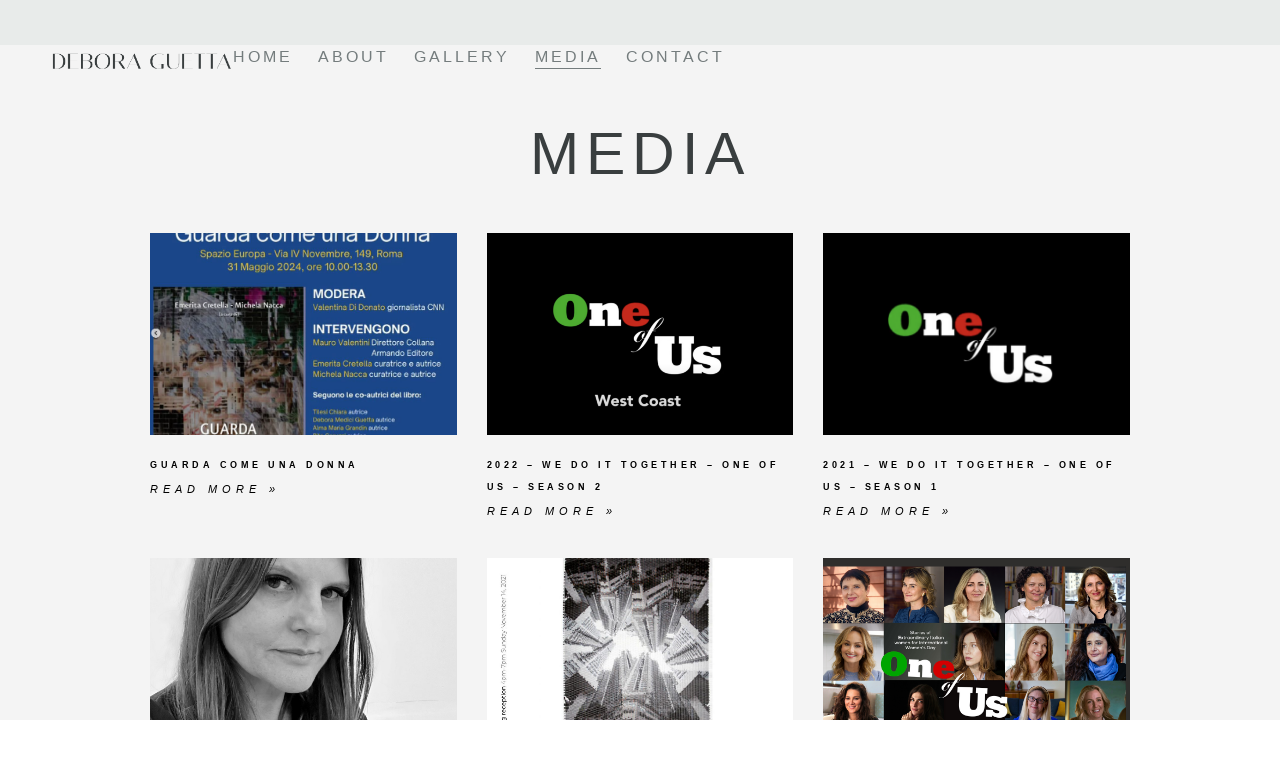

--- FILE ---
content_type: text/html; charset=UTF-8
request_url: https://www.deboramediciguetta.com/media/
body_size: 13054
content:
<!doctype html>
<html lang="en-US">
<head>
	<meta charset="UTF-8">
	<meta name="viewport" content="width=device-width, initial-scale=1">
	<link rel="profile" href="https://gmpg.org/xfn/11">
	<title>Media &#8211; Debora Guetta</title>
<meta name='robots' content='max-image-preview:large' />
<link rel="alternate" type="application/rss+xml" title="Debora Guetta &raquo; Feed" href="https://www.deboramediciguetta.com/feed/" />
<link rel="alternate" type="application/rss+xml" title="Debora Guetta &raquo; Comments Feed" href="https://www.deboramediciguetta.com/comments/feed/" />
<link rel="alternate" title="oEmbed (JSON)" type="application/json+oembed" href="https://www.deboramediciguetta.com/wp-json/oembed/1.0/embed?url=https%3A%2F%2Fwww.deboramediciguetta.com%2Fmedia%2F" />
<link rel="alternate" title="oEmbed (XML)" type="text/xml+oembed" href="https://www.deboramediciguetta.com/wp-json/oembed/1.0/embed?url=https%3A%2F%2Fwww.deboramediciguetta.com%2Fmedia%2F&#038;format=xml" />
<style id='wp-img-auto-sizes-contain-inline-css'>
img:is([sizes=auto i],[sizes^="auto," i]){contain-intrinsic-size:3000px 1500px}
/*# sourceURL=wp-img-auto-sizes-contain-inline-css */
</style>
<style id='wp-emoji-styles-inline-css'>

	img.wp-smiley, img.emoji {
		display: inline !important;
		border: none !important;
		box-shadow: none !important;
		height: 1em !important;
		width: 1em !important;
		margin: 0 0.07em !important;
		vertical-align: -0.1em !important;
		background: none !important;
		padding: 0 !important;
	}
/*# sourceURL=wp-emoji-styles-inline-css */
</style>
<style id='global-styles-inline-css'>
:root{--wp--preset--aspect-ratio--square: 1;--wp--preset--aspect-ratio--4-3: 4/3;--wp--preset--aspect-ratio--3-4: 3/4;--wp--preset--aspect-ratio--3-2: 3/2;--wp--preset--aspect-ratio--2-3: 2/3;--wp--preset--aspect-ratio--16-9: 16/9;--wp--preset--aspect-ratio--9-16: 9/16;--wp--preset--color--black: #000000;--wp--preset--color--cyan-bluish-gray: #abb8c3;--wp--preset--color--white: #ffffff;--wp--preset--color--pale-pink: #f78da7;--wp--preset--color--vivid-red: #cf2e2e;--wp--preset--color--luminous-vivid-orange: #ff6900;--wp--preset--color--luminous-vivid-amber: #fcb900;--wp--preset--color--light-green-cyan: #7bdcb5;--wp--preset--color--vivid-green-cyan: #00d084;--wp--preset--color--pale-cyan-blue: #8ed1fc;--wp--preset--color--vivid-cyan-blue: #0693e3;--wp--preset--color--vivid-purple: #9b51e0;--wp--preset--gradient--vivid-cyan-blue-to-vivid-purple: linear-gradient(135deg,rgb(6,147,227) 0%,rgb(155,81,224) 100%);--wp--preset--gradient--light-green-cyan-to-vivid-green-cyan: linear-gradient(135deg,rgb(122,220,180) 0%,rgb(0,208,130) 100%);--wp--preset--gradient--luminous-vivid-amber-to-luminous-vivid-orange: linear-gradient(135deg,rgb(252,185,0) 0%,rgb(255,105,0) 100%);--wp--preset--gradient--luminous-vivid-orange-to-vivid-red: linear-gradient(135deg,rgb(255,105,0) 0%,rgb(207,46,46) 100%);--wp--preset--gradient--very-light-gray-to-cyan-bluish-gray: linear-gradient(135deg,rgb(238,238,238) 0%,rgb(169,184,195) 100%);--wp--preset--gradient--cool-to-warm-spectrum: linear-gradient(135deg,rgb(74,234,220) 0%,rgb(151,120,209) 20%,rgb(207,42,186) 40%,rgb(238,44,130) 60%,rgb(251,105,98) 80%,rgb(254,248,76) 100%);--wp--preset--gradient--blush-light-purple: linear-gradient(135deg,rgb(255,206,236) 0%,rgb(152,150,240) 100%);--wp--preset--gradient--blush-bordeaux: linear-gradient(135deg,rgb(254,205,165) 0%,rgb(254,45,45) 50%,rgb(107,0,62) 100%);--wp--preset--gradient--luminous-dusk: linear-gradient(135deg,rgb(255,203,112) 0%,rgb(199,81,192) 50%,rgb(65,88,208) 100%);--wp--preset--gradient--pale-ocean: linear-gradient(135deg,rgb(255,245,203) 0%,rgb(182,227,212) 50%,rgb(51,167,181) 100%);--wp--preset--gradient--electric-grass: linear-gradient(135deg,rgb(202,248,128) 0%,rgb(113,206,126) 100%);--wp--preset--gradient--midnight: linear-gradient(135deg,rgb(2,3,129) 0%,rgb(40,116,252) 100%);--wp--preset--font-size--small: 13px;--wp--preset--font-size--medium: 20px;--wp--preset--font-size--large: 36px;--wp--preset--font-size--x-large: 42px;--wp--preset--spacing--20: 0.44rem;--wp--preset--spacing--30: 0.67rem;--wp--preset--spacing--40: 1rem;--wp--preset--spacing--50: 1.5rem;--wp--preset--spacing--60: 2.25rem;--wp--preset--spacing--70: 3.38rem;--wp--preset--spacing--80: 5.06rem;--wp--preset--shadow--natural: 6px 6px 9px rgba(0, 0, 0, 0.2);--wp--preset--shadow--deep: 12px 12px 50px rgba(0, 0, 0, 0.4);--wp--preset--shadow--sharp: 6px 6px 0px rgba(0, 0, 0, 0.2);--wp--preset--shadow--outlined: 6px 6px 0px -3px rgb(255, 255, 255), 6px 6px rgb(0, 0, 0);--wp--preset--shadow--crisp: 6px 6px 0px rgb(0, 0, 0);}:root { --wp--style--global--content-size: 800px;--wp--style--global--wide-size: 1200px; }:where(body) { margin: 0; }.wp-site-blocks > .alignleft { float: left; margin-right: 2em; }.wp-site-blocks > .alignright { float: right; margin-left: 2em; }.wp-site-blocks > .aligncenter { justify-content: center; margin-left: auto; margin-right: auto; }:where(.wp-site-blocks) > * { margin-block-start: 24px; margin-block-end: 0; }:where(.wp-site-blocks) > :first-child { margin-block-start: 0; }:where(.wp-site-blocks) > :last-child { margin-block-end: 0; }:root { --wp--style--block-gap: 24px; }:root :where(.is-layout-flow) > :first-child{margin-block-start: 0;}:root :where(.is-layout-flow) > :last-child{margin-block-end: 0;}:root :where(.is-layout-flow) > *{margin-block-start: 24px;margin-block-end: 0;}:root :where(.is-layout-constrained) > :first-child{margin-block-start: 0;}:root :where(.is-layout-constrained) > :last-child{margin-block-end: 0;}:root :where(.is-layout-constrained) > *{margin-block-start: 24px;margin-block-end: 0;}:root :where(.is-layout-flex){gap: 24px;}:root :where(.is-layout-grid){gap: 24px;}.is-layout-flow > .alignleft{float: left;margin-inline-start: 0;margin-inline-end: 2em;}.is-layout-flow > .alignright{float: right;margin-inline-start: 2em;margin-inline-end: 0;}.is-layout-flow > .aligncenter{margin-left: auto !important;margin-right: auto !important;}.is-layout-constrained > .alignleft{float: left;margin-inline-start: 0;margin-inline-end: 2em;}.is-layout-constrained > .alignright{float: right;margin-inline-start: 2em;margin-inline-end: 0;}.is-layout-constrained > .aligncenter{margin-left: auto !important;margin-right: auto !important;}.is-layout-constrained > :where(:not(.alignleft):not(.alignright):not(.alignfull)){max-width: var(--wp--style--global--content-size);margin-left: auto !important;margin-right: auto !important;}.is-layout-constrained > .alignwide{max-width: var(--wp--style--global--wide-size);}body .is-layout-flex{display: flex;}.is-layout-flex{flex-wrap: wrap;align-items: center;}.is-layout-flex > :is(*, div){margin: 0;}body .is-layout-grid{display: grid;}.is-layout-grid > :is(*, div){margin: 0;}body{padding-top: 0px;padding-right: 0px;padding-bottom: 0px;padding-left: 0px;}a:where(:not(.wp-element-button)){text-decoration: underline;}:root :where(.wp-element-button, .wp-block-button__link){background-color: #32373c;border-width: 0;color: #fff;font-family: inherit;font-size: inherit;font-style: inherit;font-weight: inherit;letter-spacing: inherit;line-height: inherit;padding-top: calc(0.667em + 2px);padding-right: calc(1.333em + 2px);padding-bottom: calc(0.667em + 2px);padding-left: calc(1.333em + 2px);text-decoration: none;text-transform: inherit;}.has-black-color{color: var(--wp--preset--color--black) !important;}.has-cyan-bluish-gray-color{color: var(--wp--preset--color--cyan-bluish-gray) !important;}.has-white-color{color: var(--wp--preset--color--white) !important;}.has-pale-pink-color{color: var(--wp--preset--color--pale-pink) !important;}.has-vivid-red-color{color: var(--wp--preset--color--vivid-red) !important;}.has-luminous-vivid-orange-color{color: var(--wp--preset--color--luminous-vivid-orange) !important;}.has-luminous-vivid-amber-color{color: var(--wp--preset--color--luminous-vivid-amber) !important;}.has-light-green-cyan-color{color: var(--wp--preset--color--light-green-cyan) !important;}.has-vivid-green-cyan-color{color: var(--wp--preset--color--vivid-green-cyan) !important;}.has-pale-cyan-blue-color{color: var(--wp--preset--color--pale-cyan-blue) !important;}.has-vivid-cyan-blue-color{color: var(--wp--preset--color--vivid-cyan-blue) !important;}.has-vivid-purple-color{color: var(--wp--preset--color--vivid-purple) !important;}.has-black-background-color{background-color: var(--wp--preset--color--black) !important;}.has-cyan-bluish-gray-background-color{background-color: var(--wp--preset--color--cyan-bluish-gray) !important;}.has-white-background-color{background-color: var(--wp--preset--color--white) !important;}.has-pale-pink-background-color{background-color: var(--wp--preset--color--pale-pink) !important;}.has-vivid-red-background-color{background-color: var(--wp--preset--color--vivid-red) !important;}.has-luminous-vivid-orange-background-color{background-color: var(--wp--preset--color--luminous-vivid-orange) !important;}.has-luminous-vivid-amber-background-color{background-color: var(--wp--preset--color--luminous-vivid-amber) !important;}.has-light-green-cyan-background-color{background-color: var(--wp--preset--color--light-green-cyan) !important;}.has-vivid-green-cyan-background-color{background-color: var(--wp--preset--color--vivid-green-cyan) !important;}.has-pale-cyan-blue-background-color{background-color: var(--wp--preset--color--pale-cyan-blue) !important;}.has-vivid-cyan-blue-background-color{background-color: var(--wp--preset--color--vivid-cyan-blue) !important;}.has-vivid-purple-background-color{background-color: var(--wp--preset--color--vivid-purple) !important;}.has-black-border-color{border-color: var(--wp--preset--color--black) !important;}.has-cyan-bluish-gray-border-color{border-color: var(--wp--preset--color--cyan-bluish-gray) !important;}.has-white-border-color{border-color: var(--wp--preset--color--white) !important;}.has-pale-pink-border-color{border-color: var(--wp--preset--color--pale-pink) !important;}.has-vivid-red-border-color{border-color: var(--wp--preset--color--vivid-red) !important;}.has-luminous-vivid-orange-border-color{border-color: var(--wp--preset--color--luminous-vivid-orange) !important;}.has-luminous-vivid-amber-border-color{border-color: var(--wp--preset--color--luminous-vivid-amber) !important;}.has-light-green-cyan-border-color{border-color: var(--wp--preset--color--light-green-cyan) !important;}.has-vivid-green-cyan-border-color{border-color: var(--wp--preset--color--vivid-green-cyan) !important;}.has-pale-cyan-blue-border-color{border-color: var(--wp--preset--color--pale-cyan-blue) !important;}.has-vivid-cyan-blue-border-color{border-color: var(--wp--preset--color--vivid-cyan-blue) !important;}.has-vivid-purple-border-color{border-color: var(--wp--preset--color--vivid-purple) !important;}.has-vivid-cyan-blue-to-vivid-purple-gradient-background{background: var(--wp--preset--gradient--vivid-cyan-blue-to-vivid-purple) !important;}.has-light-green-cyan-to-vivid-green-cyan-gradient-background{background: var(--wp--preset--gradient--light-green-cyan-to-vivid-green-cyan) !important;}.has-luminous-vivid-amber-to-luminous-vivid-orange-gradient-background{background: var(--wp--preset--gradient--luminous-vivid-amber-to-luminous-vivid-orange) !important;}.has-luminous-vivid-orange-to-vivid-red-gradient-background{background: var(--wp--preset--gradient--luminous-vivid-orange-to-vivid-red) !important;}.has-very-light-gray-to-cyan-bluish-gray-gradient-background{background: var(--wp--preset--gradient--very-light-gray-to-cyan-bluish-gray) !important;}.has-cool-to-warm-spectrum-gradient-background{background: var(--wp--preset--gradient--cool-to-warm-spectrum) !important;}.has-blush-light-purple-gradient-background{background: var(--wp--preset--gradient--blush-light-purple) !important;}.has-blush-bordeaux-gradient-background{background: var(--wp--preset--gradient--blush-bordeaux) !important;}.has-luminous-dusk-gradient-background{background: var(--wp--preset--gradient--luminous-dusk) !important;}.has-pale-ocean-gradient-background{background: var(--wp--preset--gradient--pale-ocean) !important;}.has-electric-grass-gradient-background{background: var(--wp--preset--gradient--electric-grass) !important;}.has-midnight-gradient-background{background: var(--wp--preset--gradient--midnight) !important;}.has-small-font-size{font-size: var(--wp--preset--font-size--small) !important;}.has-medium-font-size{font-size: var(--wp--preset--font-size--medium) !important;}.has-large-font-size{font-size: var(--wp--preset--font-size--large) !important;}.has-x-large-font-size{font-size: var(--wp--preset--font-size--x-large) !important;}
:root :where(.wp-block-pullquote){font-size: 1.5em;line-height: 1.6;}
/*# sourceURL=global-styles-inline-css */
</style>
<link rel='stylesheet' id='hello-elementor-css' href='https://www.deboramediciguetta.com/wp-content/themes/hello-elementor/assets/css/reset.css?ver=3.4.5' media='all' />
<link rel='stylesheet' id='hello-elementor-theme-style-css' href='https://www.deboramediciguetta.com/wp-content/themes/hello-elementor/assets/css/theme.css?ver=3.4.5' media='all' />
<link rel='stylesheet' id='hello-elementor-header-footer-css' href='https://www.deboramediciguetta.com/wp-content/themes/hello-elementor/assets/css/header-footer.css?ver=3.4.5' media='all' />
<link rel='stylesheet' id='elementor-frontend-css' href='https://www.deboramediciguetta.com/wp-content/plugins/elementor/assets/css/frontend.min.css?ver=3.34.0' media='all' />
<link rel='stylesheet' id='elementor-post-139-css' href='https://www.deboramediciguetta.com/wp-content/uploads/elementor/css/post-139.css?ver=1767656685' media='all' />
<link rel='stylesheet' id='widget-image-css' href='https://www.deboramediciguetta.com/wp-content/plugins/elementor/assets/css/widget-image.min.css?ver=3.34.0' media='all' />
<link rel='stylesheet' id='widget-nav-menu-css' href='https://www.deboramediciguetta.com/wp-content/plugins/elementor-pro/assets/css/widget-nav-menu.min.css?ver=3.34.0' media='all' />
<link rel='stylesheet' id='e-sticky-css' href='https://www.deboramediciguetta.com/wp-content/plugins/elementor-pro/assets/css/modules/sticky.min.css?ver=3.34.0' media='all' />
<link rel='stylesheet' id='widget-heading-css' href='https://www.deboramediciguetta.com/wp-content/plugins/elementor/assets/css/widget-heading.min.css?ver=3.34.0' media='all' />
<link rel='stylesheet' id='e-animation-fadeIn-css' href='https://www.deboramediciguetta.com/wp-content/plugins/elementor/assets/lib/animations/styles/fadeIn.min.css?ver=3.34.0' media='all' />
<link rel='stylesheet' id='widget-spacer-css' href='https://www.deboramediciguetta.com/wp-content/plugins/elementor/assets/css/widget-spacer.min.css?ver=3.34.0' media='all' />
<link rel='stylesheet' id='widget-posts-css' href='https://www.deboramediciguetta.com/wp-content/plugins/elementor-pro/assets/css/widget-posts.min.css?ver=3.34.0' media='all' />
<link rel='stylesheet' id='font-awesome-5-all-css' href='https://www.deboramediciguetta.com/wp-content/plugins/elementor/assets/lib/font-awesome/css/all.min.css?ver=1.6.17' media='all' />
<link rel='stylesheet' id='twae-common-styles-css' href='https://www.deboramediciguetta.com/wp-content/plugins/timeline-widget-addon-for-elementor/assets/css/twae-common-styles.min.css?ver=1.6.17' media='all' />
<link rel='stylesheet' id='twae-vertical-timeline-css' href='https://www.deboramediciguetta.com/wp-content/plugins/timeline-widget-addon-for-elementor/assets/css/twae-vertical-timeline.min.css?ver=1.6.17' media='all' />
<link rel='stylesheet' id='elementor-post-193-css' href='https://www.deboramediciguetta.com/wp-content/uploads/elementor/css/post-193.css?ver=1767699504' media='all' />
<link rel='stylesheet' id='elementor-post-155-css' href='https://www.deboramediciguetta.com/wp-content/uploads/elementor/css/post-155.css?ver=1767656685' media='all' />
<link rel='stylesheet' id='elementor-post-151-css' href='https://www.deboramediciguetta.com/wp-content/uploads/elementor/css/post-151.css?ver=1767656685' media='all' />
<link rel='stylesheet' id='elementor-gf-local-italiana-css' href='http://www.deboramediciguetta.com/wp-content/uploads/elementor/google-fonts/css/italiana.css?ver=1744757085' media='all' />
<link rel='stylesheet' id='elementor-gf-local-ptsans-css' href='http://www.deboramediciguetta.com/wp-content/uploads/elementor/google-fonts/css/ptsans.css?ver=1744757086' media='all' />
<script src="https://www.deboramediciguetta.com/wp-includes/js/jquery/jquery.min.js?ver=3.7.1" id="jquery-core-js"></script>
<script src="https://www.deboramediciguetta.com/wp-includes/js/jquery/jquery-migrate.min.js?ver=3.4.1" id="jquery-migrate-js"></script>
<link rel="https://api.w.org/" href="https://www.deboramediciguetta.com/wp-json/" /><link rel="alternate" title="JSON" type="application/json" href="https://www.deboramediciguetta.com/wp-json/wp/v2/pages/193" /><link rel="EditURI" type="application/rsd+xml" title="RSD" href="https://www.deboramediciguetta.com/xmlrpc.php?rsd" />
<meta name="generator" content="WordPress 6.9" />
<link rel="canonical" href="https://www.deboramediciguetta.com/media/" />
<link rel='shortlink' href='https://www.deboramediciguetta.com/?p=193' />
<meta name="generator" content="Elementor 3.34.0; features: e_font_icon_svg, additional_custom_breakpoints; settings: css_print_method-external, google_font-enabled, font_display-swap">
			<style>
				.e-con.e-parent:nth-of-type(n+4):not(.e-lazyloaded):not(.e-no-lazyload),
				.e-con.e-parent:nth-of-type(n+4):not(.e-lazyloaded):not(.e-no-lazyload) * {
					background-image: none !important;
				}
				@media screen and (max-height: 1024px) {
					.e-con.e-parent:nth-of-type(n+3):not(.e-lazyloaded):not(.e-no-lazyload),
					.e-con.e-parent:nth-of-type(n+3):not(.e-lazyloaded):not(.e-no-lazyload) * {
						background-image: none !important;
					}
				}
				@media screen and (max-height: 640px) {
					.e-con.e-parent:nth-of-type(n+2):not(.e-lazyloaded):not(.e-no-lazyload),
					.e-con.e-parent:nth-of-type(n+2):not(.e-lazyloaded):not(.e-no-lazyload) * {
						background-image: none !important;
					}
				}
			</style>
			<link rel="icon" href="https://www.deboramediciguetta.com/wp-content/uploads/2024/02/cropped-211114_SPEEDY2514-scaled-1-32x32.jpg" sizes="32x32" />
<link rel="icon" href="https://www.deboramediciguetta.com/wp-content/uploads/2024/02/cropped-211114_SPEEDY2514-scaled-1-192x192.jpg" sizes="192x192" />
<link rel="apple-touch-icon" href="https://www.deboramediciguetta.com/wp-content/uploads/2024/02/cropped-211114_SPEEDY2514-scaled-1-180x180.jpg" />
<meta name="msapplication-TileImage" content="https://www.deboramediciguetta.com/wp-content/uploads/2024/02/cropped-211114_SPEEDY2514-scaled-1-270x270.jpg" />
		<style id="wp-custom-css">
			.twae-wrapper .twae-icon {
    position: absolute;
    width: 20px!important;
    height: 20px!important;
    display: flex;
    justify-content: center;
    align-items: center;
    -webkit-background-clip: padding-box;
    -moz-background-clip: padding-box;
    background-clip: padding-box;
    padding: 0;
    margin: 15px!important;
    border-width: var(--tw-ibx-bd-width);
    border-style: var(--tw-ibx-bd-style);
    border-color: var(--tw-ibx-bd-color);
    background-color: var(--tw-ibx-bg);
    color: var(--tw-ibx-color);
    border-radius: calc(var(--tw-ibx-radius)* 1%);
    -webkit-border-radius: calc(var(--tw-ibx-radius)* 1%);
    -moz-border-radius: calc(var(--tw-ibx-radius)* 1%);
    -ms-border-radius: calc(var(--tw-ibx-radius)* 1%);
    -o-border-radius: calc(var(--tw-ibx-radius)* 1%);
    /* display: none; */
}		</style>
		</head>
<body class="wp-singular page-template-default page page-id-193 wp-custom-logo wp-embed-responsive wp-theme-hello-elementor hello-elementor-default elementor-default elementor-kit-139 elementor-page elementor-page-193">


<a class="skip-link screen-reader-text" href="#content">Skip to content</a>

		<header data-elementor-type="header" data-elementor-id="155" class="elementor elementor-155 elementor-location-header" data-elementor-post-type="elementor_library">
			<div class="elementor-element elementor-element-5bd6c753 e-con-full e-flex e-con e-parent" data-id="5bd6c753" data-element_type="container" data-settings="{&quot;background_background&quot;:&quot;classic&quot;}">
				</div>
		<div class="elementor-element elementor-element-7eaa8c51 e-con-full e-flex e-con e-parent" data-id="7eaa8c51" data-element_type="container" data-settings="{&quot;background_background&quot;:&quot;classic&quot;,&quot;sticky&quot;:&quot;top&quot;,&quot;sticky_on&quot;:[&quot;desktop&quot;,&quot;tablet&quot;,&quot;mobile&quot;],&quot;sticky_offset&quot;:0,&quot;sticky_effects_offset&quot;:0,&quot;sticky_anchor_link_offset&quot;:0}">
				<div class="elementor-element elementor-element-43223e71 elementor-widget elementor-widget-theme-site-logo elementor-widget-image" data-id="43223e71" data-element_type="widget" data-widget_type="theme-site-logo.default">
				<div class="elementor-widget-container">
											<a href="https://www.deboramediciguetta.com">
			<img fetchpriority="high" width="633" height="107" src="https://www.deboramediciguetta.com/wp-content/uploads/2024/03/Newlogo.png" class="attachment-full size-full wp-image-301" alt="" srcset="https://www.deboramediciguetta.com/wp-content/uploads/2024/03/Newlogo.png 633w, https://www.deboramediciguetta.com/wp-content/uploads/2024/03/Newlogo-300x51.png 300w" sizes="(max-width: 633px) 100vw, 633px" />				</a>
											</div>
				</div>
				<div class="elementor-element elementor-element-56a08af4 elementor-nav-menu--dropdown-mobile elementor-nav-menu--stretch elementor-nav-menu__text-align-aside elementor-nav-menu--toggle elementor-nav-menu--burger elementor-widget elementor-widget-nav-menu" data-id="56a08af4" data-element_type="widget" data-settings="{&quot;full_width&quot;:&quot;stretch&quot;,&quot;layout&quot;:&quot;horizontal&quot;,&quot;submenu_icon&quot;:{&quot;value&quot;:&quot;&lt;svg aria-hidden=\&quot;true\&quot; class=\&quot;e-font-icon-svg e-fas-caret-down\&quot; viewBox=\&quot;0 0 320 512\&quot; xmlns=\&quot;http:\/\/www.w3.org\/2000\/svg\&quot;&gt;&lt;path d=\&quot;M31.3 192h257.3c17.8 0 26.7 21.5 14.1 34.1L174.1 354.8c-7.8 7.8-20.5 7.8-28.3 0L17.2 226.1C4.6 213.5 13.5 192 31.3 192z\&quot;&gt;&lt;\/path&gt;&lt;\/svg&gt;&quot;,&quot;library&quot;:&quot;fa-solid&quot;},&quot;toggle&quot;:&quot;burger&quot;}" data-widget_type="nav-menu.default">
				<div class="elementor-widget-container">
								<nav aria-label="Menu" class="elementor-nav-menu--main elementor-nav-menu__container elementor-nav-menu--layout-horizontal e--pointer-underline e--animation-fade">
				<ul id="menu-1-56a08af4" class="elementor-nav-menu"><li class="menu-item menu-item-type-post_type menu-item-object-page menu-item-home menu-item-267"><a href="https://www.deboramediciguetta.com/" class="elementor-item">Home</a></li>
<li class="menu-item menu-item-type-post_type menu-item-object-page menu-item-268"><a href="https://www.deboramediciguetta.com/about-2/" class="elementor-item">About</a></li>
<li class="menu-item menu-item-type-post_type menu-item-object-page menu-item-264"><a href="https://www.deboramediciguetta.com/gallery/" class="elementor-item">Gallery</a></li>
<li class="menu-item menu-item-type-post_type menu-item-object-page current-menu-item page_item page-item-193 current_page_item menu-item-341"><a href="https://www.deboramediciguetta.com/media/" aria-current="page" class="elementor-item elementor-item-active">Media</a></li>
<li class="menu-item menu-item-type-post_type menu-item-object-page menu-item-269"><a href="https://www.deboramediciguetta.com/contact-2/" class="elementor-item">Contact</a></li>
</ul>			</nav>
					<div class="elementor-menu-toggle" role="button" tabindex="0" aria-label="Menu Toggle" aria-expanded="false">
			<svg aria-hidden="true" role="presentation" class="elementor-menu-toggle__icon--open e-font-icon-svg e-eicon-menu-bar" viewBox="0 0 1000 1000" xmlns="http://www.w3.org/2000/svg"><path d="M104 333H896C929 333 958 304 958 271S929 208 896 208H104C71 208 42 237 42 271S71 333 104 333ZM104 583H896C929 583 958 554 958 521S929 458 896 458H104C71 458 42 487 42 521S71 583 104 583ZM104 833H896C929 833 958 804 958 771S929 708 896 708H104C71 708 42 737 42 771S71 833 104 833Z"></path></svg><svg aria-hidden="true" role="presentation" class="elementor-menu-toggle__icon--close e-font-icon-svg e-eicon-close" viewBox="0 0 1000 1000" xmlns="http://www.w3.org/2000/svg"><path d="M742 167L500 408 258 167C246 154 233 150 217 150 196 150 179 158 167 167 154 179 150 196 150 212 150 229 154 242 171 254L408 500 167 742C138 771 138 800 167 829 196 858 225 858 254 829L496 587 738 829C750 842 767 846 783 846 800 846 817 842 829 829 842 817 846 804 846 783 846 767 842 750 829 737L588 500 833 258C863 229 863 200 833 171 804 137 775 137 742 167Z"></path></svg>		</div>
					<nav class="elementor-nav-menu--dropdown elementor-nav-menu__container" aria-hidden="true">
				<ul id="menu-2-56a08af4" class="elementor-nav-menu"><li class="menu-item menu-item-type-post_type menu-item-object-page menu-item-home menu-item-267"><a href="https://www.deboramediciguetta.com/" class="elementor-item" tabindex="-1">Home</a></li>
<li class="menu-item menu-item-type-post_type menu-item-object-page menu-item-268"><a href="https://www.deboramediciguetta.com/about-2/" class="elementor-item" tabindex="-1">About</a></li>
<li class="menu-item menu-item-type-post_type menu-item-object-page menu-item-264"><a href="https://www.deboramediciguetta.com/gallery/" class="elementor-item" tabindex="-1">Gallery</a></li>
<li class="menu-item menu-item-type-post_type menu-item-object-page current-menu-item page_item page-item-193 current_page_item menu-item-341"><a href="https://www.deboramediciguetta.com/media/" aria-current="page" class="elementor-item elementor-item-active" tabindex="-1">Media</a></li>
<li class="menu-item menu-item-type-post_type menu-item-object-page menu-item-269"><a href="https://www.deboramediciguetta.com/contact-2/" class="elementor-item" tabindex="-1">Contact</a></li>
</ul>			</nav>
						</div>
				</div>
				</div>
				</header>
		
<main id="content" class="site-main post-193 page type-page status-publish hentry">

	
	<div class="page-content">
				<div data-elementor-type="wp-page" data-elementor-id="193" class="elementor elementor-193" data-elementor-post-type="page">
				<div class="elementor-element elementor-element-22dc0884 e-flex e-con-boxed e-con e-parent" data-id="22dc0884" data-element_type="container" data-settings="{&quot;background_background&quot;:&quot;classic&quot;}">
					<div class="e-con-inner">
				<div class="elementor-element elementor-element-31394de9 elementor-invisible elementor-widget elementor-widget-heading" data-id="31394de9" data-element_type="widget" data-settings="{&quot;_animation&quot;:&quot;fadeIn&quot;}" data-widget_type="heading.default">
				<div class="elementor-widget-container">
					<h1 class="elementor-heading-title elementor-size-default">MEDIA</h1>				</div>
				</div>
				<div class="elementor-element elementor-element-aa93a22 elementor-widget elementor-widget-spacer" data-id="aa93a22" data-element_type="widget" data-widget_type="spacer.default">
				<div class="elementor-widget-container">
							<div class="elementor-spacer">
			<div class="elementor-spacer-inner"></div>
		</div>
						</div>
				</div>
		<div class="elementor-element elementor-element-30054a4 e-con-full e-flex e-con e-child" data-id="30054a4" data-element_type="container">
				<div class="elementor-element elementor-element-418d5a6 elementor-grid-3 elementor-grid-tablet-2 elementor-grid-mobile-1 elementor-posts--thumbnail-top elementor-widget elementor-widget-posts" data-id="418d5a6" data-element_type="widget" data-settings="{&quot;classic_columns&quot;:&quot;3&quot;,&quot;classic_columns_tablet&quot;:&quot;2&quot;,&quot;classic_columns_mobile&quot;:&quot;1&quot;,&quot;classic_row_gap&quot;:{&quot;unit&quot;:&quot;px&quot;,&quot;size&quot;:35,&quot;sizes&quot;:[]},&quot;classic_row_gap_tablet&quot;:{&quot;unit&quot;:&quot;px&quot;,&quot;size&quot;:&quot;&quot;,&quot;sizes&quot;:[]},&quot;classic_row_gap_mobile&quot;:{&quot;unit&quot;:&quot;px&quot;,&quot;size&quot;:&quot;&quot;,&quot;sizes&quot;:[]}}" data-widget_type="posts.classic">
				<div class="elementor-widget-container">
							<div class="elementor-posts-container elementor-posts elementor-posts--skin-classic elementor-grid" role="list">
				<article class="elementor-post elementor-grid-item post-441 post type-post status-publish format-standard has-post-thumbnail hentry category-media" role="listitem">
				<a class="elementor-post__thumbnail__link" href="https://www.deboramediciguetta.com/2024/09/20/guarda-come-una-donna/" tabindex="-1" >
			<div class="elementor-post__thumbnail"><img decoding="async" width="792" height="993" src="https://www.deboramediciguetta.com/wp-content/uploads/2024/09/Screenshot-2024-09-20-at-9.59.37 AM.png" class="attachment-full size-full wp-image-443" alt="" srcset="https://www.deboramediciguetta.com/wp-content/uploads/2024/09/Screenshot-2024-09-20-at-9.59.37 AM.png 792w, https://www.deboramediciguetta.com/wp-content/uploads/2024/09/Screenshot-2024-09-20-at-9.59.37 AM-239x300.png 239w, https://www.deboramediciguetta.com/wp-content/uploads/2024/09/Screenshot-2024-09-20-at-9.59.37 AM-768x963.png 768w" sizes="(max-width: 792px) 100vw, 792px" /></div>
		</a>
				<div class="elementor-post__text">
				<h3 class="elementor-post__title">
			<a href="https://www.deboramediciguetta.com/2024/09/20/guarda-come-una-donna/" >
				Guarda come una Donna			</a>
		</h3>
		
		<a class="elementor-post__read-more" href="https://www.deboramediciguetta.com/2024/09/20/guarda-come-una-donna/" aria-label="Read more about Guarda come una Donna" tabindex="-1" >
			Read More »		</a>

				</div>
				</article>
				<article class="elementor-post elementor-grid-item post-431 post type-post status-publish format-standard has-post-thumbnail hentry category-media" role="listitem">
				<a class="elementor-post__thumbnail__link" href="https://www.deboramediciguetta.com/2024/09/18/2022-we-do-it-together-one-of-us-season-2/" tabindex="-1" >
			<div class="elementor-post__thumbnail"><img decoding="async" width="2412" height="1200" src="https://www.deboramediciguetta.com/wp-content/uploads/2024/09/Screenshot-2024-09-18-at-3.43.07 PM.png" class="attachment-full size-full wp-image-437" alt="" srcset="https://www.deboramediciguetta.com/wp-content/uploads/2024/09/Screenshot-2024-09-18-at-3.43.07 PM.png 2412w, https://www.deboramediciguetta.com/wp-content/uploads/2024/09/Screenshot-2024-09-18-at-3.43.07 PM-300x149.png 300w, https://www.deboramediciguetta.com/wp-content/uploads/2024/09/Screenshot-2024-09-18-at-3.43.07 PM-1024x509.png 1024w, https://www.deboramediciguetta.com/wp-content/uploads/2024/09/Screenshot-2024-09-18-at-3.43.07 PM-768x382.png 768w, https://www.deboramediciguetta.com/wp-content/uploads/2024/09/Screenshot-2024-09-18-at-3.43.07 PM-1536x764.png 1536w, https://www.deboramediciguetta.com/wp-content/uploads/2024/09/Screenshot-2024-09-18-at-3.43.07 PM-2048x1019.png 2048w" sizes="(max-width: 2412px) 100vw, 2412px" /></div>
		</a>
				<div class="elementor-post__text">
				<h3 class="elementor-post__title">
			<a href="https://www.deboramediciguetta.com/2024/09/18/2022-we-do-it-together-one-of-us-season-2/" >
				2022 &#8211; We Do It Together &#8211; One Of Us &#8211; Season 2			</a>
		</h3>
		
		<a class="elementor-post__read-more" href="https://www.deboramediciguetta.com/2024/09/18/2022-we-do-it-together-one-of-us-season-2/" aria-label="Read more about 2022 &#8211; We Do It Together &#8211; One Of Us &#8211; Season 2" tabindex="-1" >
			Read More »		</a>

				</div>
				</article>
				<article class="elementor-post elementor-grid-item post-425 post type-post status-publish format-standard has-post-thumbnail hentry category-media" role="listitem">
				<a class="elementor-post__thumbnail__link" href="https://www.deboramediciguetta.com/2024/09/18/2021-we-do-it-together-one-of-us-season-1/" tabindex="-1" >
			<div class="elementor-post__thumbnail"><img loading="lazy" decoding="async" width="2182" height="1210" src="https://www.deboramediciguetta.com/wp-content/uploads/2024/09/Screenshot-2024-09-18-at-3.42.40 PM.png" class="attachment-full size-full wp-image-436" alt="" srcset="https://www.deboramediciguetta.com/wp-content/uploads/2024/09/Screenshot-2024-09-18-at-3.42.40 PM.png 2182w, https://www.deboramediciguetta.com/wp-content/uploads/2024/09/Screenshot-2024-09-18-at-3.42.40 PM-300x166.png 300w, https://www.deboramediciguetta.com/wp-content/uploads/2024/09/Screenshot-2024-09-18-at-3.42.40 PM-1024x568.png 1024w, https://www.deboramediciguetta.com/wp-content/uploads/2024/09/Screenshot-2024-09-18-at-3.42.40 PM-768x426.png 768w, https://www.deboramediciguetta.com/wp-content/uploads/2024/09/Screenshot-2024-09-18-at-3.42.40 PM-1536x852.png 1536w, https://www.deboramediciguetta.com/wp-content/uploads/2024/09/Screenshot-2024-09-18-at-3.42.40 PM-2048x1136.png 2048w" sizes="(max-width: 2182px) 100vw, 2182px" /></div>
		</a>
				<div class="elementor-post__text">
				<h3 class="elementor-post__title">
			<a href="https://www.deboramediciguetta.com/2024/09/18/2021-we-do-it-together-one-of-us-season-1/" >
				2021 &#8211; We Do It Together &#8211; One Of Us &#8211; Season 1			</a>
		</h3>
		
		<a class="elementor-post__read-more" href="https://www.deboramediciguetta.com/2024/09/18/2021-we-do-it-together-one-of-us-season-1/" aria-label="Read more about 2021 &#8211; We Do It Together &#8211; One Of Us &#8211; Season 1" tabindex="-1" >
			Read More »		</a>

				</div>
				</article>
				<article class="elementor-post elementor-grid-item post-414 post type-post status-publish format-standard has-post-thumbnail hentry category-media" role="listitem">
				<a class="elementor-post__thumbnail__link" href="https://www.deboramediciguetta.com/2024/05/28/bold-journey/" tabindex="-1" >
			<div class="elementor-post__thumbnail"><img loading="lazy" decoding="async" width="1158" height="1544" src="https://www.deboramediciguetta.com/wp-content/uploads/2024/03/c-PersonalDeboraGuetta__Portrait_1701670640307.jpg" class="attachment-full size-full wp-image-286" alt="" srcset="https://www.deboramediciguetta.com/wp-content/uploads/2024/03/c-PersonalDeboraGuetta__Portrait_1701670640307.jpg 1158w, https://www.deboramediciguetta.com/wp-content/uploads/2024/03/c-PersonalDeboraGuetta__Portrait_1701670640307-225x300.jpg 225w, https://www.deboramediciguetta.com/wp-content/uploads/2024/03/c-PersonalDeboraGuetta__Portrait_1701670640307-768x1024.jpg 768w, https://www.deboramediciguetta.com/wp-content/uploads/2024/03/c-PersonalDeboraGuetta__Portrait_1701670640307-1152x1536.jpg 1152w" sizes="(max-width: 1158px) 100vw, 1158px" /></div>
		</a>
				<div class="elementor-post__text">
				<h3 class="elementor-post__title">
			<a href="https://www.deboramediciguetta.com/2024/05/28/bold-journey/" >
				Bold Journey			</a>
		</h3>
		
		<a class="elementor-post__read-more" href="https://www.deboramediciguetta.com/2024/05/28/bold-journey/" aria-label="Read more about Bold Journey" tabindex="-1" >
			Read More »		</a>

				</div>
				</article>
				<article class="elementor-post elementor-grid-item post-390 post type-post status-publish format-standard has-post-thumbnail hentry category-media" role="listitem">
				<a class="elementor-post__thumbnail__link" href="https://www.deboramediciguetta.com/2024/05/28/landed-2/" tabindex="-1" >
			<div class="elementor-post__thumbnail"><img loading="lazy" decoding="async" width="1229" height="1536" src="https://www.deboramediciguetta.com/wp-content/uploads/2024/05/257147843_10228231511596777_4357551475701120593_n-1229x1536-1.jpg" class="attachment-full size-full wp-image-391" alt="" srcset="https://www.deboramediciguetta.com/wp-content/uploads/2024/05/257147843_10228231511596777_4357551475701120593_n-1229x1536-1.jpg 1229w, https://www.deboramediciguetta.com/wp-content/uploads/2024/05/257147843_10228231511596777_4357551475701120593_n-1229x1536-1-240x300.jpg 240w, https://www.deboramediciguetta.com/wp-content/uploads/2024/05/257147843_10228231511596777_4357551475701120593_n-1229x1536-1-819x1024.jpg 819w, https://www.deboramediciguetta.com/wp-content/uploads/2024/05/257147843_10228231511596777_4357551475701120593_n-1229x1536-1-768x960.jpg 768w" sizes="(max-width: 1229px) 100vw, 1229px" /></div>
		</a>
				<div class="elementor-post__text">
				<h3 class="elementor-post__title">
			<a href="https://www.deboramediciguetta.com/2024/05/28/landed-2/" >
				Landed			</a>
		</h3>
		
		<a class="elementor-post__read-more" href="https://www.deboramediciguetta.com/2024/05/28/landed-2/" aria-label="Read more about Landed" tabindex="-1" >
			Read More »		</a>

				</div>
				</article>
				<article class="elementor-post elementor-grid-item post-387 post type-post status-publish format-standard has-post-thumbnail hentry category-media" role="listitem">
				<a class="elementor-post__thumbnail__link" href="https://www.deboramediciguetta.com/2024/05/28/projects-we-do-it-together/" tabindex="-1" >
			<div class="elementor-post__thumbnail"><img loading="lazy" decoding="async" width="1204" height="750" src="https://www.deboramediciguetta.com/wp-content/uploads/2024/05/Screenshot-2024-05-28-at-10.20.58 AM.png" class="attachment-full size-full wp-image-388" alt="" srcset="https://www.deboramediciguetta.com/wp-content/uploads/2024/05/Screenshot-2024-05-28-at-10.20.58 AM.png 1204w, https://www.deboramediciguetta.com/wp-content/uploads/2024/05/Screenshot-2024-05-28-at-10.20.58 AM-300x187.png 300w, https://www.deboramediciguetta.com/wp-content/uploads/2024/05/Screenshot-2024-05-28-at-10.20.58 AM-1024x638.png 1024w, https://www.deboramediciguetta.com/wp-content/uploads/2024/05/Screenshot-2024-05-28-at-10.20.58 AM-768x478.png 768w" sizes="(max-width: 1204px) 100vw, 1204px" /></div>
		</a>
				<div class="elementor-post__text">
				<h3 class="elementor-post__title">
			<a href="https://www.deboramediciguetta.com/2024/05/28/projects-we-do-it-together/" >
				Projects- We do it together.			</a>
		</h3>
		
		<a class="elementor-post__read-more" href="https://www.deboramediciguetta.com/2024/05/28/projects-we-do-it-together/" aria-label="Read more about Projects- We do it together." tabindex="-1" >
			Read More »		</a>

				</div>
				</article>
				<article class="elementor-post elementor-grid-item post-384 post type-post status-publish format-standard has-post-thumbnail hentry category-media" role="listitem">
				<a class="elementor-post__thumbnail__link" href="https://www.deboramediciguetta.com/2024/05/28/one-of-us-a-documentary-series-highlights-a-day-in-the-life-of-nine-inspiring-italian-women-for-international-womens-day/" tabindex="-1" >
			<div class="elementor-post__thumbnail"><img loading="lazy" decoding="async" width="1322" height="1090" src="https://www.deboramediciguetta.com/wp-content/uploads/2024/05/WDIT_logo.png" class="attachment-full size-full wp-image-385" alt="" srcset="https://www.deboramediciguetta.com/wp-content/uploads/2024/05/WDIT_logo.png 1322w, https://www.deboramediciguetta.com/wp-content/uploads/2024/05/WDIT_logo-300x247.png 300w, https://www.deboramediciguetta.com/wp-content/uploads/2024/05/WDIT_logo-1024x844.png 1024w, https://www.deboramediciguetta.com/wp-content/uploads/2024/05/WDIT_logo-768x633.png 768w" sizes="(max-width: 1322px) 100vw, 1322px" /></div>
		</a>
				<div class="elementor-post__text">
				<h3 class="elementor-post__title">
			<a href="https://www.deboramediciguetta.com/2024/05/28/one-of-us-a-documentary-series-highlights-a-day-in-the-life-of-nine-inspiring-italian-women-for-international-womens-day/" >
				&#8216;One of Us,&#8217; a Documentary Series, Highlights a Day in the Life of Nine Inspiring Italian Women for International Women&#8217;s Day			</a>
		</h3>
		
		<a class="elementor-post__read-more" href="https://www.deboramediciguetta.com/2024/05/28/one-of-us-a-documentary-series-highlights-a-day-in-the-life-of-nine-inspiring-italian-women-for-international-womens-day/" aria-label="Read more about &#8216;One of Us,&#8217; a Documentary Series, Highlights a Day in the Life of Nine Inspiring Italian Women for International Women&#8217;s Day" tabindex="-1" >
			Read More »		</a>

				</div>
				</article>
				<article class="elementor-post elementor-grid-item post-377 post type-post status-publish format-standard has-post-thumbnail hentry category-media" role="listitem">
				<a class="elementor-post__thumbnail__link" href="https://www.deboramediciguetta.com/2024/05/28/one-of-us-the-story-of-5-extraordinary-italian-women/" tabindex="-1" >
			<div class="elementor-post__thumbnail"><img loading="lazy" decoding="async" width="1200" height="1200" src="https://www.deboramediciguetta.com/wp-content/uploads/2024/05/OneOfUs_locandina.jpg" class="attachment-full size-full wp-image-378" alt="" srcset="https://www.deboramediciguetta.com/wp-content/uploads/2024/05/OneOfUs_locandina.jpg 1200w, https://www.deboramediciguetta.com/wp-content/uploads/2024/05/OneOfUs_locandina-300x300.jpg 300w, https://www.deboramediciguetta.com/wp-content/uploads/2024/05/OneOfUs_locandina-1024x1024.jpg 1024w, https://www.deboramediciguetta.com/wp-content/uploads/2024/05/OneOfUs_locandina-150x150.jpg 150w, https://www.deboramediciguetta.com/wp-content/uploads/2024/05/OneOfUs_locandina-768x768.jpg 768w" sizes="(max-width: 1200px) 100vw, 1200px" /></div>
		</a>
				<div class="elementor-post__text">
				<h3 class="elementor-post__title">
			<a href="https://www.deboramediciguetta.com/2024/05/28/one-of-us-the-story-of-5-extraordinary-italian-women/" >
				One of Us, the story of 5 extraordinary Italian women			</a>
		</h3>
		
		<a class="elementor-post__read-more" href="https://www.deboramediciguetta.com/2024/05/28/one-of-us-the-story-of-5-extraordinary-italian-women/" aria-label="Read more about One of Us, the story of 5 extraordinary Italian women" tabindex="-1" >
			Read More »		</a>

				</div>
				</article>
				<article class="elementor-post elementor-grid-item post-374 post type-post status-publish format-standard has-post-thumbnail hentry category-media" role="listitem">
				<a class="elementor-post__thumbnail__link" href="https://www.deboramediciguetta.com/2024/05/28/save-the-date-the-art-of_/" tabindex="-1" >
			<div class="elementor-post__thumbnail"><img loading="lazy" decoding="async" width="1080" height="1080" src="https://www.deboramediciguetta.com/wp-content/uploads/2024/05/You-are-Invited-1.jpg" class="attachment-full size-full wp-image-375" alt="" srcset="https://www.deboramediciguetta.com/wp-content/uploads/2024/05/You-are-Invited-1.jpg 1080w, https://www.deboramediciguetta.com/wp-content/uploads/2024/05/You-are-Invited-1-300x300.jpg 300w, https://www.deboramediciguetta.com/wp-content/uploads/2024/05/You-are-Invited-1-1024x1024.jpg 1024w, https://www.deboramediciguetta.com/wp-content/uploads/2024/05/You-are-Invited-1-150x150.jpg 150w, https://www.deboramediciguetta.com/wp-content/uploads/2024/05/You-are-Invited-1-768x768.jpg 768w" sizes="(max-width: 1080px) 100vw, 1080px" /></div>
		</a>
				<div class="elementor-post__text">
				<h3 class="elementor-post__title">
			<a href="https://www.deboramediciguetta.com/2024/05/28/save-the-date-the-art-of_/" >
				SAVE THE DATE: THE ART OF_			</a>
		</h3>
		
		<a class="elementor-post__read-more" href="https://www.deboramediciguetta.com/2024/05/28/save-the-date-the-art-of_/" aria-label="Read more about SAVE THE DATE: THE ART OF_" tabindex="-1" >
			Read More »		</a>

				</div>
				</article>
				<article class="elementor-post elementor-grid-item post-371 post type-post status-publish format-standard has-post-thumbnail hentry category-media" role="listitem">
				<a class="elementor-post__thumbnail__link" href="https://www.deboramediciguetta.com/2024/05/28/the-laurel-foundation-to-host-the-art-of_/" tabindex="-1" >
			<div class="elementor-post__thumbnail"><img loading="lazy" decoding="async" width="800" height="326" src="https://www.deboramediciguetta.com/wp-content/uploads/2024/05/TheLaurelFoundation_ArtOfPress-Release.avif" class="attachment-full size-full wp-image-372" alt="" srcset="https://www.deboramediciguetta.com/wp-content/uploads/2024/05/TheLaurelFoundation_ArtOfPress-Release.avif 800w, https://www.deboramediciguetta.com/wp-content/uploads/2024/05/TheLaurelFoundation_ArtOfPress-Release-300x122.avif 300w, https://www.deboramediciguetta.com/wp-content/uploads/2024/05/TheLaurelFoundation_ArtOfPress-Release-768x313.avif 768w" sizes="(max-width: 800px) 100vw, 800px" /></div>
		</a>
				<div class="elementor-post__text">
				<h3 class="elementor-post__title">
			<a href="https://www.deboramediciguetta.com/2024/05/28/the-laurel-foundation-to-host-the-art-of_/" >
				The Laurel Foundation to host “The Art Of_,”			</a>
		</h3>
		
		<a class="elementor-post__read-more" href="https://www.deboramediciguetta.com/2024/05/28/the-laurel-foundation-to-host-the-art-of_/" aria-label="Read more about The Laurel Foundation to host “The Art Of_,”" tabindex="-1" >
			Read More »		</a>

				</div>
				</article>
				<article class="elementor-post elementor-grid-item post-369 post type-post status-publish format-standard has-post-thumbnail hentry category-media" role="listitem">
				<a class="elementor-post__thumbnail__link" href="https://www.deboramediciguetta.com/2024/05/28/creative-world-season-2-episode-34/" tabindex="-1" >
			<div class="elementor-post__thumbnail"><img loading="lazy" decoding="async" width="1610" height="908" src="https://www.deboramediciguetta.com/wp-content/uploads/2024/05/Screenshot-2024-05-28-at-11.09.53 AM.png" class="attachment-full size-full wp-image-410" alt="" srcset="https://www.deboramediciguetta.com/wp-content/uploads/2024/05/Screenshot-2024-05-28-at-11.09.53 AM.png 1610w, https://www.deboramediciguetta.com/wp-content/uploads/2024/05/Screenshot-2024-05-28-at-11.09.53 AM-300x169.png 300w, https://www.deboramediciguetta.com/wp-content/uploads/2024/05/Screenshot-2024-05-28-at-11.09.53 AM-1024x578.png 1024w, https://www.deboramediciguetta.com/wp-content/uploads/2024/05/Screenshot-2024-05-28-at-11.09.53 AM-768x433.png 768w, https://www.deboramediciguetta.com/wp-content/uploads/2024/05/Screenshot-2024-05-28-at-11.09.53 AM-1536x866.png 1536w" sizes="(max-width: 1610px) 100vw, 1610px" /></div>
		</a>
				<div class="elementor-post__text">
				<h3 class="elementor-post__title">
			<a href="https://www.deboramediciguetta.com/2024/05/28/creative-world-season-2-episode-34/" >
				Creative World Season 2 Episode 34			</a>
		</h3>
		
		<a class="elementor-post__read-more" href="https://www.deboramediciguetta.com/2024/05/28/creative-world-season-2-episode-34/" aria-label="Read more about Creative World Season 2 Episode 34" tabindex="-1" >
			Read More »		</a>

				</div>
				</article>
				<article class="elementor-post elementor-grid-item post-363 post type-post status-publish format-standard has-post-thumbnail hentry category-media" role="listitem">
				<a class="elementor-post__thumbnail__link" href="https://www.deboramediciguetta.com/2024/05/28/creative-world-season-2-episode-33/" tabindex="-1" >
			<div class="elementor-post__thumbnail"><img loading="lazy" decoding="async" width="1926" height="1098" src="https://www.deboramediciguetta.com/wp-content/uploads/2024/05/Screenshot-2024-05-28-at-9.45.11 AM.png" class="attachment-full size-full wp-image-364" alt="" srcset="https://www.deboramediciguetta.com/wp-content/uploads/2024/05/Screenshot-2024-05-28-at-9.45.11 AM.png 1926w, https://www.deboramediciguetta.com/wp-content/uploads/2024/05/Screenshot-2024-05-28-at-9.45.11 AM-300x171.png 300w, https://www.deboramediciguetta.com/wp-content/uploads/2024/05/Screenshot-2024-05-28-at-9.45.11 AM-1024x584.png 1024w, https://www.deboramediciguetta.com/wp-content/uploads/2024/05/Screenshot-2024-05-28-at-9.45.11 AM-768x438.png 768w, https://www.deboramediciguetta.com/wp-content/uploads/2024/05/Screenshot-2024-05-28-at-9.45.11 AM-1536x876.png 1536w" sizes="(max-width: 1926px) 100vw, 1926px" /></div>
		</a>
				<div class="elementor-post__text">
				<h3 class="elementor-post__title">
			<a href="https://www.deboramediciguetta.com/2024/05/28/creative-world-season-2-episode-33/" >
				Creative World Season 2 Episode 33			</a>
		</h3>
		
		<a class="elementor-post__read-more" href="https://www.deboramediciguetta.com/2024/05/28/creative-world-season-2-episode-33/" aria-label="Read more about Creative World Season 2 Episode 33" tabindex="-1" >
			Read More »		</a>

				</div>
				</article>
				<article class="elementor-post elementor-grid-item post-360 post type-post status-publish format-standard has-post-thumbnail hentry category-media" role="listitem">
				<a class="elementor-post__thumbnail__link" href="https://www.deboramediciguetta.com/2024/05/28/landed/" tabindex="-1" >
			<div class="elementor-post__thumbnail"><img loading="lazy" decoding="async" width="700" height="634" src="https://www.deboramediciguetta.com/wp-content/uploads/2024/05/deborah-medici-guetta-intersections.jpg" class="attachment-full size-full wp-image-361" alt="" srcset="https://www.deboramediciguetta.com/wp-content/uploads/2024/05/deborah-medici-guetta-intersections.jpg 700w, https://www.deboramediciguetta.com/wp-content/uploads/2024/05/deborah-medici-guetta-intersections-300x272.jpg 300w" sizes="(max-width: 700px) 100vw, 700px" /></div>
		</a>
				<div class="elementor-post__text">
				<h3 class="elementor-post__title">
			<a href="https://www.deboramediciguetta.com/2024/05/28/landed/" >
				Landed			</a>
		</h3>
		
		<a class="elementor-post__read-more" href="https://www.deboramediciguetta.com/2024/05/28/landed/" aria-label="Read more about Landed" tabindex="-1" >
			Read More »		</a>

				</div>
				</article>
				<article class="elementor-post elementor-grid-item post-358 post type-post status-publish format-standard has-post-thumbnail hentry category-media" role="listitem">
				<a class="elementor-post__thumbnail__link" href="https://www.deboramediciguetta.com/2024/05/28/meet-debora-medici-guetta-artist/" tabindex="-1" >
			<div class="elementor-post__thumbnail"><img loading="lazy" decoding="async" width="1158" height="1544" src="https://www.deboramediciguetta.com/wp-content/uploads/2024/03/c-PersonalDeboraGuetta__Portrait_1701670640307.jpg" class="attachment-full size-full wp-image-286" alt="" srcset="https://www.deboramediciguetta.com/wp-content/uploads/2024/03/c-PersonalDeboraGuetta__Portrait_1701670640307.jpg 1158w, https://www.deboramediciguetta.com/wp-content/uploads/2024/03/c-PersonalDeboraGuetta__Portrait_1701670640307-225x300.jpg 225w, https://www.deboramediciguetta.com/wp-content/uploads/2024/03/c-PersonalDeboraGuetta__Portrait_1701670640307-768x1024.jpg 768w, https://www.deboramediciguetta.com/wp-content/uploads/2024/03/c-PersonalDeboraGuetta__Portrait_1701670640307-1152x1536.jpg 1152w" sizes="(max-width: 1158px) 100vw, 1158px" /></div>
		</a>
				<div class="elementor-post__text">
				<h3 class="elementor-post__title">
			<a href="https://www.deboramediciguetta.com/2024/05/28/meet-debora-medici-guetta-artist/" >
				Meet Debora Medici Guetta | Artist			</a>
		</h3>
		
		<a class="elementor-post__read-more" href="https://www.deboramediciguetta.com/2024/05/28/meet-debora-medici-guetta-artist/" aria-label="Read more about Meet Debora Medici Guetta | Artist" tabindex="-1" >
			Read More »		</a>

				</div>
				</article>
				<article class="elementor-post elementor-grid-item post-353 post type-post status-publish format-standard has-post-thumbnail hentry category-media" role="listitem">
				<a class="elementor-post__thumbnail__link" href="https://www.deboramediciguetta.com/2024/05/28/debora-medici-guetta/" tabindex="-1" >
			<div class="elementor-post__thumbnail"><img loading="lazy" decoding="async" width="683" height="1024" src="https://www.deboramediciguetta.com/wp-content/uploads/2024/02/IMG_9285-683x1024-1.jpg" class="attachment-full size-full wp-image-53" alt="" srcset="https://www.deboramediciguetta.com/wp-content/uploads/2024/02/IMG_9285-683x1024-1.jpg 683w, https://www.deboramediciguetta.com/wp-content/uploads/2024/02/IMG_9285-683x1024-1-200x300.jpg 200w" sizes="(max-width: 683px) 100vw, 683px" /></div>
		</a>
				<div class="elementor-post__text">
				<h3 class="elementor-post__title">
			<a href="https://www.deboramediciguetta.com/2024/05/28/debora-medici-guetta/" >
				Debora Medici-Guetta			</a>
		</h3>
		
		<a class="elementor-post__read-more" href="https://www.deboramediciguetta.com/2024/05/28/debora-medici-guetta/" aria-label="Read more about Debora Medici-Guetta" tabindex="-1" >
			Read More »		</a>

				</div>
				</article>
				<article class="elementor-post elementor-grid-item post-350 post type-post status-publish format-standard has-post-thumbnail hentry category-media" role="listitem">
				<a class="elementor-post__thumbnail__link" href="https://www.deboramediciguetta.com/2024/05/28/meet-debora-medici-guetta/" tabindex="-1" >
			<div class="elementor-post__thumbnail"><img loading="lazy" decoding="async" width="768" height="1024" src="https://www.deboramediciguetta.com/wp-content/uploads/2024/05/c-PersonalDeboraMediciGuetta__Debportrait_1621118769945-768x1024-1.jpg" class="attachment-full size-full wp-image-351" alt="" srcset="https://www.deboramediciguetta.com/wp-content/uploads/2024/05/c-PersonalDeboraMediciGuetta__Debportrait_1621118769945-768x1024-1.jpg 768w, https://www.deboramediciguetta.com/wp-content/uploads/2024/05/c-PersonalDeboraMediciGuetta__Debportrait_1621118769945-768x1024-1-225x300.jpg 225w" sizes="(max-width: 768px) 100vw, 768px" /></div>
		</a>
				<div class="elementor-post__text">
				<h3 class="elementor-post__title">
			<a href="https://www.deboramediciguetta.com/2024/05/28/meet-debora-medici-guetta/" >
				Meet Debora Medici-Guetta			</a>
		</h3>
		
		<a class="elementor-post__read-more" href="https://www.deboramediciguetta.com/2024/05/28/meet-debora-medici-guetta/" aria-label="Read more about Meet Debora Medici-Guetta" tabindex="-1" >
			Read More »		</a>

				</div>
				</article>
				<article class="elementor-post elementor-grid-item post-347 post type-post status-publish format-standard has-post-thumbnail hentry category-media" role="listitem">
				<a class="elementor-post__thumbnail__link" href="https://www.deboramediciguetta.com/2024/05/28/mr-brainwash-goes-to-the-oscars/" tabindex="-1" >
			<div class="elementor-post__thumbnail"><img loading="lazy" decoding="async" width="540" height="354" src="https://www.deboramediciguetta.com/wp-content/uploads/2024/05/feat52.jpg" class="attachment-full size-full wp-image-348" alt="" srcset="https://www.deboramediciguetta.com/wp-content/uploads/2024/05/feat52.jpg 540w, https://www.deboramediciguetta.com/wp-content/uploads/2024/05/feat52-300x197.jpg 300w" sizes="(max-width: 540px) 100vw, 540px" /></div>
		</a>
				<div class="elementor-post__text">
				<h3 class="elementor-post__title">
			<a href="https://www.deboramediciguetta.com/2024/05/28/mr-brainwash-goes-to-the-oscars/" >
				MR BRAINWASH GOES TO THE OSCARS			</a>
		</h3>
		
		<a class="elementor-post__read-more" href="https://www.deboramediciguetta.com/2024/05/28/mr-brainwash-goes-to-the-oscars/" aria-label="Read more about MR BRAINWASH GOES TO THE OSCARS" tabindex="-1" >
			Read More »		</a>

				</div>
				</article>
				</div>
		
						</div>
				</div>
				<div class="elementor-element elementor-element-0d34a66 elementor-widget elementor-widget-spacer" data-id="0d34a66" data-element_type="widget" data-widget_type="spacer.default">
				<div class="elementor-widget-container">
							<div class="elementor-spacer">
			<div class="elementor-spacer-inner"></div>
		</div>
						</div>
				</div>
				</div>
					</div>
				</div>
		<div class="elementor-element elementor-element-fc50e58 e-con-full e-flex e-con e-parent" data-id="fc50e58" data-element_type="container">
		<div class="elementor-element elementor-element-18a63a8c e-con-full e-flex e-con e-child" data-id="18a63a8c" data-element_type="container" data-settings="{&quot;background_background&quot;:&quot;classic&quot;}">
				<div class="elementor-element elementor-element-41ee495 elementor-invisible elementor-widget elementor-widget-heading" data-id="41ee495" data-element_type="widget" data-settings="{&quot;_animation&quot;:&quot;fadeIn&quot;}" data-widget_type="heading.default">
				<div class="elementor-widget-container">
					<h1 class="elementor-heading-title elementor-size-default">Exhibition history:

</h1>				</div>
				</div>
				<div class="elementor-element elementor-element-8b01b63 elementor-widget elementor-widget-spacer" data-id="8b01b63" data-element_type="widget" data-widget_type="spacer.default">
				<div class="elementor-widget-container">
							<div class="elementor-spacer">
			<div class="elementor-spacer-inner"></div>
		</div>
						</div>
				</div>
				<div class="elementor-element elementor-element-9690c5b elementor-widget elementor-widget-timeline-widget-addon" data-id="9690c5b" data-element_type="widget" data-widget_type="timeline-widget-addon.default">
				<div class="elementor-widget-container">
					<!-- ========= Timeline Widget Addon For Elementor 1.6.17 ========= -->
<div id="twae-wrapper-9690c5b" class="twae-vertical twae-wrapper  twae-vertical-right">   
    <div class="twae-start"></div>    
    <div id="twea-timeline-9690c5b" class="twae-timeline" ><!-- Start of Story Repeater Content --><div id="story-134af8e" class="twae-story twae-repeater-item twae-story-right twae-story-no-icon"><!-- Story Label --><div class="twae-labels"><div class="twae-label-big">2011</div></div><!-- Story Icon --><div class="twae-icon"><i aria-hidden="true" class="far fa-clock"></i></div><!-- Story Arrow --><div class="twae-arrow"></div><!-- Start of Story Content --><div class="twae-content"><!-- Story Title --><div class="twae-title">CPW Group Show - Edward Cell Art+Architecture Gallery, Los Angeles, CA</div></div></div><!-- Start of Story Repeater Content --><div id="story-f88aafb" class="twae-story twae-repeater-item twae-story-right twae-story-no-icon"><!-- Story Label --><div class="twae-labels"><div class="twae-label-big">2012</div></div><!-- Story Icon --><div class="twae-icon"><i aria-hidden="true" class="far fa-clock"></i></div><!-- Story Arrow --><div class="twae-arrow"></div><!-- Start of Story Content --><div class="twae-content"><!-- Story Title --><div class="twae-title">CPW Group Show - Edward Cell Art+Architecture Gallery, Los Angeles, CA</div></div></div><!-- Start of Story Repeater Content --><div id="story-6995a5f" class="twae-story twae-repeater-item twae-story-right twae-story-no-icon"><!-- Story Label --><div class="twae-labels"><div class="twae-label-big">2013</div></div><!-- Story Icon --><div class="twae-icon"><i aria-hidden="true" class="far fa-clock"></i></div><!-- Story Arrow --><div class="twae-arrow"></div><!-- Start of Story Content --><div class="twae-content"><!-- Story Title --><div class="twae-title">CPW Group Show - Edward Cell Art+Architecture Gallery, Los Angeles, CA</div></div></div><!-- Start of Story Repeater Content --><div id="story-ebe6893" class="twae-story twae-repeater-item twae-story-right twae-story-no-icon"><!-- Story Label --><div class="twae-labels"><div class="twae-label-big">2014</div></div><!-- Story Icon --><div class="twae-icon"><i aria-hidden="true" class="far fa-clock"></i></div><!-- Story Arrow --><div class="twae-arrow"></div><!-- Start of Story Content --><div class="twae-content"><!-- Story Title --><div class="twae-title">Photo L.A.</div></div></div><!-- Start of Story Repeater Content --><div id="story-a0f40c4" class="twae-story twae-repeater-item twae-story-right twae-story-no-icon"><!-- Story Label --><div class="twae-labels"><div class="twae-label-big">2014</div></div><!-- Story Icon --><div class="twae-icon"><i aria-hidden="true" class="far fa-clock"></i></div><!-- Story Arrow --><div class="twae-arrow"></div><!-- Start of Story Content --><div class="twae-content"><!-- Story Title --><div class="twae-title">CPW Group Show - Wall Street Gallery, West Hollywood, CA.</div></div></div><!-- Start of Story Repeater Content --><div id="story-c2d332d" class="twae-story twae-repeater-item twae-story-right twae-story-no-icon"><!-- Story Label --><div class="twae-labels"><div class="twae-label-big">2014</div></div><!-- Story Icon --><div class="twae-icon"><i aria-hidden="true" class="far fa-clock"></i></div><!-- Story Arrow --><div class="twae-arrow"></div><!-- Start of Story Content --><div class="twae-content"><!-- Story Title --><div class="twae-title">Beverly Hills at 100 - Marc Selwin Fine Art, Beverly Hills, CA</div></div></div><!-- Start of Story Repeater Content --><div id="story-19f16f9" class="twae-story twae-repeater-item twae-story-right twae-story-no-icon"><!-- Story Label --><div class="twae-labels"><div class="twae-label-big">2015</div></div><!-- Story Icon --><div class="twae-icon"><i aria-hidden="true" class="far fa-clock"></i></div><!-- Story Arrow --><div class="twae-arrow"></div><!-- Start of Story Content --><div class="twae-content"><!-- Story Title --><div class="twae-title">Multiple Images - Wall Street Gallery, West Hollywood, CA</div></div></div><!-- Start of Story Repeater Content --><div id="story-4ebc05b" class="twae-story twae-repeater-item twae-story-right twae-story-no-icon"><!-- Story Label --><div class="twae-labels"><div class="twae-label-big">2016</div></div><!-- Story Icon --><div class="twae-icon"><i aria-hidden="true" class="far fa-clock"></i></div><!-- Story Arrow --><div class="twae-arrow"></div><!-- Start of Story Content --><div class="twae-content"><!-- Story Title --><div class="twae-title">Photo L.A. (work was included in the Be-Art Magazine as the best top ten art photo of the exhibition)</div></div></div><!-- Start of Story Repeater Content --><div id="story-9796bbe" class="twae-story twae-repeater-item twae-story-right twae-story-no-icon"><!-- Story Label --><div class="twae-labels"><div class="twae-label-big">2017</div></div><!-- Story Icon --><div class="twae-icon"><i aria-hidden="true" class="far fa-clock"></i></div><!-- Story Arrow --><div class="twae-arrow"></div><!-- Start of Story Content --><div class="twae-content"><!-- Story Title --><div class="twae-title">Photo L.A.</div></div></div><!-- Start of Story Repeater Content --><div id="story-1df5836" class="twae-story twae-repeater-item twae-story-right twae-story-no-icon"><!-- Story Label --><div class="twae-labels"><div class="twae-label-big">2019</div></div><!-- Story Icon --><div class="twae-icon"><i aria-hidden="true" class="far fa-clock"></i></div><!-- Story Arrow --><div class="twae-arrow"></div><!-- Start of Story Content --><div class="twae-content"><!-- Story Title --><div class="twae-title">Exhibited – Wordless Statement, Tokyo, Japan</div></div></div><!-- Start of Story Repeater Content --><div id="story-08133ce" class="twae-story twae-repeater-item twae-story-right twae-story-no-icon"><!-- Story Label --><div class="twae-labels"><div class="twae-label-big">2021</div></div><!-- Story Icon --><div class="twae-icon"><i aria-hidden="true" class="far fa-clock"></i></div><!-- Story Arrow --><div class="twae-arrow"></div><!-- Start of Story Content --><div class="twae-content"><!-- Story Title --><div class="twae-title">Solo Show - Speedy Gallery (Bergamot Station Arts Center), Santa Monica, CA</div></div></div><!-- Start of Story Repeater Content --><div id="story-7454137" class="twae-story twae-repeater-item twae-story-right twae-story-no-icon"><!-- Story Label --><div class="twae-labels"><div class="twae-label-big">2022</div></div><!-- Story Icon --><div class="twae-icon"><i aria-hidden="true" class="far fa-clock"></i></div><!-- Story Arrow --><div class="twae-arrow"></div><!-- Start of Story Content --><div class="twae-content"><!-- Story Title --><div class="twae-title">Charity Auction - Bonhams - (The Art Of_) The Laurel Foundation, West Hollywood, CA</div></div></div></div>
    <div class="twae-end"></div>
    </div><style type="text/css">@media (max-width: 1024px){ .twae-wrapper{--tw-ybx-size: 80px !important;}}@media (max-width: 767px){ .twae-wrapper{--tw-ybx-size: 80px !important}}</style>				</div>
				</div>
				</div>
				</div>
				</div>
		
		
			</div>

	
</main>

			<footer data-elementor-type="footer" data-elementor-id="151" class="elementor elementor-151 elementor-location-footer" data-elementor-post-type="elementor_library">
			<div class="elementor-element elementor-element-2e83e2af e-flex e-con-boxed e-con e-parent" data-id="2e83e2af" data-element_type="container">
					<div class="e-con-inner">
				<div class="elementor-element elementor-element-32c4ff11 elementor-widget elementor-widget-heading" data-id="32c4ff11" data-element_type="widget" data-widget_type="heading.default">
				<div class="elementor-widget-container">
					<p class="elementor-heading-title elementor-size-default">© 2025 Debora Guetta </p>				</div>
				</div>
					</div>
				</div>
				</footer>
		
<script type="speculationrules">
{"prefetch":[{"source":"document","where":{"and":[{"href_matches":"/*"},{"not":{"href_matches":["/wp-*.php","/wp-admin/*","/wp-content/uploads/*","/wp-content/*","/wp-content/plugins/*","/wp-content/themes/hello-elementor/*","/*\\?(.+)"]}},{"not":{"selector_matches":"a[rel~=\"nofollow\"]"}},{"not":{"selector_matches":".no-prefetch, .no-prefetch a"}}]},"eagerness":"conservative"}]}
</script>
			<script>
				const lazyloadRunObserver = () => {
					const lazyloadBackgrounds = document.querySelectorAll( `.e-con.e-parent:not(.e-lazyloaded)` );
					const lazyloadBackgroundObserver = new IntersectionObserver( ( entries ) => {
						entries.forEach( ( entry ) => {
							if ( entry.isIntersecting ) {
								let lazyloadBackground = entry.target;
								if( lazyloadBackground ) {
									lazyloadBackground.classList.add( 'e-lazyloaded' );
								}
								lazyloadBackgroundObserver.unobserve( entry.target );
							}
						});
					}, { rootMargin: '200px 0px 200px 0px' } );
					lazyloadBackgrounds.forEach( ( lazyloadBackground ) => {
						lazyloadBackgroundObserver.observe( lazyloadBackground );
					} );
				};
				const events = [
					'DOMContentLoaded',
					'elementor/lazyload/observe',
				];
				events.forEach( ( event ) => {
					document.addEventListener( event, lazyloadRunObserver );
				} );
			</script>
			<script src="https://www.deboramediciguetta.com/wp-content/themes/hello-elementor/assets/js/hello-frontend.js?ver=3.4.5" id="hello-theme-frontend-js"></script>
<script src="https://www.deboramediciguetta.com/wp-content/plugins/elementor/assets/js/webpack.runtime.min.js?ver=3.34.0" id="elementor-webpack-runtime-js"></script>
<script src="https://www.deboramediciguetta.com/wp-content/plugins/elementor/assets/js/frontend-modules.min.js?ver=3.34.0" id="elementor-frontend-modules-js"></script>
<script src="https://www.deboramediciguetta.com/wp-includes/js/jquery/ui/core.min.js?ver=1.13.3" id="jquery-ui-core-js"></script>
<script id="elementor-frontend-js-before">
var elementorFrontendConfig = {"environmentMode":{"edit":false,"wpPreview":false,"isScriptDebug":false},"i18n":{"shareOnFacebook":"Share on Facebook","shareOnTwitter":"Share on Twitter","pinIt":"Pin it","download":"Download","downloadImage":"Download image","fullscreen":"Fullscreen","zoom":"Zoom","share":"Share","playVideo":"Play Video","previous":"Previous","next":"Next","close":"Close","a11yCarouselPrevSlideMessage":"Previous slide","a11yCarouselNextSlideMessage":"Next slide","a11yCarouselFirstSlideMessage":"This is the first slide","a11yCarouselLastSlideMessage":"This is the last slide","a11yCarouselPaginationBulletMessage":"Go to slide"},"is_rtl":false,"breakpoints":{"xs":0,"sm":480,"md":768,"lg":1025,"xl":1440,"xxl":1600},"responsive":{"breakpoints":{"mobile":{"label":"Mobile Portrait","value":767,"default_value":767,"direction":"max","is_enabled":true},"mobile_extra":{"label":"Mobile Landscape","value":880,"default_value":880,"direction":"max","is_enabled":false},"tablet":{"label":"Tablet Portrait","value":1024,"default_value":1024,"direction":"max","is_enabled":true},"tablet_extra":{"label":"Tablet Landscape","value":1200,"default_value":1200,"direction":"max","is_enabled":false},"laptop":{"label":"Laptop","value":1366,"default_value":1366,"direction":"max","is_enabled":false},"widescreen":{"label":"Widescreen","value":2400,"default_value":2400,"direction":"min","is_enabled":false}},"hasCustomBreakpoints":false},"version":"3.34.0","is_static":false,"experimentalFeatures":{"e_font_icon_svg":true,"additional_custom_breakpoints":true,"container":true,"theme_builder_v2":true,"hello-theme-header-footer":true,"nested-elements":true,"home_screen":true,"global_classes_should_enforce_capabilities":true,"e_variables":true,"cloud-library":true,"e_opt_in_v4_page":true,"e_interactions":true,"import-export-customization":true,"e_pro_variables":true},"urls":{"assets":"https:\/\/www.deboramediciguetta.com\/wp-content\/plugins\/elementor\/assets\/","ajaxurl":"https:\/\/www.deboramediciguetta.com\/wp-admin\/admin-ajax.php","uploadUrl":"http:\/\/www.deboramediciguetta.com\/wp-content\/uploads"},"nonces":{"floatingButtonsClickTracking":"6870a174c5"},"swiperClass":"swiper","settings":{"page":[],"editorPreferences":[]},"kit":{"body_background_background":"classic","active_breakpoints":["viewport_mobile","viewport_tablet"],"global_image_lightbox":"yes","lightbox_enable_counter":"yes","lightbox_enable_fullscreen":"yes","lightbox_enable_zoom":"yes","lightbox_enable_share":"yes","lightbox_title_src":"title","lightbox_description_src":"description","hello_header_logo_type":"logo","hello_header_menu_layout":"horizontal"},"post":{"id":193,"title":"Media%20%E2%80%93%20Debora%20Guetta","excerpt":"","featuredImage":false}};
//# sourceURL=elementor-frontend-js-before
</script>
<script src="https://www.deboramediciguetta.com/wp-content/plugins/elementor/assets/js/frontend.min.js?ver=3.34.0" id="elementor-frontend-js"></script>
<script src="https://www.deboramediciguetta.com/wp-content/plugins/elementor-pro/assets/lib/smartmenus/jquery.smartmenus.min.js?ver=1.2.1" id="smartmenus-js"></script>
<script src="https://www.deboramediciguetta.com/wp-content/plugins/elementor-pro/assets/lib/sticky/jquery.sticky.min.js?ver=3.34.0" id="e-sticky-js"></script>
<script src="https://www.deboramediciguetta.com/wp-includes/js/imagesloaded.min.js?ver=5.0.0" id="imagesloaded-js"></script>
<script src="https://www.deboramediciguetta.com/wp-content/plugins/elementor-pro/assets/js/webpack-pro.runtime.min.js?ver=3.34.0" id="elementor-pro-webpack-runtime-js"></script>
<script src="https://www.deboramediciguetta.com/wp-includes/js/dist/hooks.min.js?ver=dd5603f07f9220ed27f1" id="wp-hooks-js"></script>
<script src="https://www.deboramediciguetta.com/wp-includes/js/dist/i18n.min.js?ver=c26c3dc7bed366793375" id="wp-i18n-js"></script>
<script id="wp-i18n-js-after">
wp.i18n.setLocaleData( { 'text direction\u0004ltr': [ 'ltr' ] } );
//# sourceURL=wp-i18n-js-after
</script>
<script id="elementor-pro-frontend-js-before">
var ElementorProFrontendConfig = {"ajaxurl":"https:\/\/www.deboramediciguetta.com\/wp-admin\/admin-ajax.php","nonce":"ce4db3da26","urls":{"assets":"https:\/\/www.deboramediciguetta.com\/wp-content\/plugins\/elementor-pro\/assets\/","rest":"https:\/\/www.deboramediciguetta.com\/wp-json\/"},"settings":{"lazy_load_background_images":true},"popup":{"hasPopUps":true},"shareButtonsNetworks":{"facebook":{"title":"Facebook","has_counter":true},"twitter":{"title":"Twitter"},"linkedin":{"title":"LinkedIn","has_counter":true},"pinterest":{"title":"Pinterest","has_counter":true},"reddit":{"title":"Reddit","has_counter":true},"vk":{"title":"VK","has_counter":true},"odnoklassniki":{"title":"OK","has_counter":true},"tumblr":{"title":"Tumblr"},"digg":{"title":"Digg"},"skype":{"title":"Skype"},"stumbleupon":{"title":"StumbleUpon","has_counter":true},"mix":{"title":"Mix"},"telegram":{"title":"Telegram"},"pocket":{"title":"Pocket","has_counter":true},"xing":{"title":"XING","has_counter":true},"whatsapp":{"title":"WhatsApp"},"email":{"title":"Email"},"print":{"title":"Print"},"x-twitter":{"title":"X"},"threads":{"title":"Threads"}},"facebook_sdk":{"lang":"en_US","app_id":""},"lottie":{"defaultAnimationUrl":"https:\/\/www.deboramediciguetta.com\/wp-content\/plugins\/elementor-pro\/modules\/lottie\/assets\/animations\/default.json"}};
//# sourceURL=elementor-pro-frontend-js-before
</script>
<script src="https://www.deboramediciguetta.com/wp-content/plugins/elementor-pro/assets/js/frontend.min.js?ver=3.34.0" id="elementor-pro-frontend-js"></script>
<script src="https://www.deboramediciguetta.com/wp-content/plugins/elementor-pro/assets/js/elements-handlers.min.js?ver=3.34.0" id="pro-elements-handlers-js"></script>
<script id="wp-emoji-settings" type="application/json">
{"baseUrl":"https://s.w.org/images/core/emoji/17.0.2/72x72/","ext":".png","svgUrl":"https://s.w.org/images/core/emoji/17.0.2/svg/","svgExt":".svg","source":{"concatemoji":"https://www.deboramediciguetta.com/wp-includes/js/wp-emoji-release.min.js?ver=6.9"}}
</script>
<script type="module">
/*! This file is auto-generated */
const a=JSON.parse(document.getElementById("wp-emoji-settings").textContent),o=(window._wpemojiSettings=a,"wpEmojiSettingsSupports"),s=["flag","emoji"];function i(e){try{var t={supportTests:e,timestamp:(new Date).valueOf()};sessionStorage.setItem(o,JSON.stringify(t))}catch(e){}}function c(e,t,n){e.clearRect(0,0,e.canvas.width,e.canvas.height),e.fillText(t,0,0);t=new Uint32Array(e.getImageData(0,0,e.canvas.width,e.canvas.height).data);e.clearRect(0,0,e.canvas.width,e.canvas.height),e.fillText(n,0,0);const a=new Uint32Array(e.getImageData(0,0,e.canvas.width,e.canvas.height).data);return t.every((e,t)=>e===a[t])}function p(e,t){e.clearRect(0,0,e.canvas.width,e.canvas.height),e.fillText(t,0,0);var n=e.getImageData(16,16,1,1);for(let e=0;e<n.data.length;e++)if(0!==n.data[e])return!1;return!0}function u(e,t,n,a){switch(t){case"flag":return n(e,"\ud83c\udff3\ufe0f\u200d\u26a7\ufe0f","\ud83c\udff3\ufe0f\u200b\u26a7\ufe0f")?!1:!n(e,"\ud83c\udde8\ud83c\uddf6","\ud83c\udde8\u200b\ud83c\uddf6")&&!n(e,"\ud83c\udff4\udb40\udc67\udb40\udc62\udb40\udc65\udb40\udc6e\udb40\udc67\udb40\udc7f","\ud83c\udff4\u200b\udb40\udc67\u200b\udb40\udc62\u200b\udb40\udc65\u200b\udb40\udc6e\u200b\udb40\udc67\u200b\udb40\udc7f");case"emoji":return!a(e,"\ud83e\u1fac8")}return!1}function f(e,t,n,a){let r;const o=(r="undefined"!=typeof WorkerGlobalScope&&self instanceof WorkerGlobalScope?new OffscreenCanvas(300,150):document.createElement("canvas")).getContext("2d",{willReadFrequently:!0}),s=(o.textBaseline="top",o.font="600 32px Arial",{});return e.forEach(e=>{s[e]=t(o,e,n,a)}),s}function r(e){var t=document.createElement("script");t.src=e,t.defer=!0,document.head.appendChild(t)}a.supports={everything:!0,everythingExceptFlag:!0},new Promise(t=>{let n=function(){try{var e=JSON.parse(sessionStorage.getItem(o));if("object"==typeof e&&"number"==typeof e.timestamp&&(new Date).valueOf()<e.timestamp+604800&&"object"==typeof e.supportTests)return e.supportTests}catch(e){}return null}();if(!n){if("undefined"!=typeof Worker&&"undefined"!=typeof OffscreenCanvas&&"undefined"!=typeof URL&&URL.createObjectURL&&"undefined"!=typeof Blob)try{var e="postMessage("+f.toString()+"("+[JSON.stringify(s),u.toString(),c.toString(),p.toString()].join(",")+"));",a=new Blob([e],{type:"text/javascript"});const r=new Worker(URL.createObjectURL(a),{name:"wpTestEmojiSupports"});return void(r.onmessage=e=>{i(n=e.data),r.terminate(),t(n)})}catch(e){}i(n=f(s,u,c,p))}t(n)}).then(e=>{for(const n in e)a.supports[n]=e[n],a.supports.everything=a.supports.everything&&a.supports[n],"flag"!==n&&(a.supports.everythingExceptFlag=a.supports.everythingExceptFlag&&a.supports[n]);var t;a.supports.everythingExceptFlag=a.supports.everythingExceptFlag&&!a.supports.flag,a.supports.everything||((t=a.source||{}).concatemoji?r(t.concatemoji):t.wpemoji&&t.twemoji&&(r(t.twemoji),r(t.wpemoji)))});
//# sourceURL=https://www.deboramediciguetta.com/wp-includes/js/wp-emoji-loader.min.js
</script>

</body>
</html>


--- FILE ---
content_type: text/css
request_url: https://www.deboramediciguetta.com/wp-content/uploads/elementor/css/post-193.css?ver=1767699504
body_size: 1922
content:
.elementor-193 .elementor-element.elementor-element-22dc0884{--display:flex;--min-height:480px;--flex-direction:column;--container-widget-width:calc( ( 1 - var( --container-widget-flex-grow ) ) * 100% );--container-widget-height:initial;--container-widget-flex-grow:0;--container-widget-align-self:initial;--flex-wrap-mobile:wrap;--justify-content:center;--align-items:stretch;--gap:0px 0px;--row-gap:0px;--column-gap:0px;--overflow:hidden;--padding-top:0%;--padding-bottom:0%;--padding-left:4%;--padding-right:4%;}.elementor-193 .elementor-element.elementor-element-22dc0884:not(.elementor-motion-effects-element-type-background), .elementor-193 .elementor-element.elementor-element-22dc0884 > .elementor-motion-effects-container > .elementor-motion-effects-layer{background-color:var( --e-global-color-1fd96a61 );}.elementor-widget-heading .elementor-heading-title{font-family:var( --e-global-typography-primary-font-family ), Sans-serif;font-size:var( --e-global-typography-primary-font-size );font-weight:var( --e-global-typography-primary-font-weight );text-transform:var( --e-global-typography-primary-text-transform );font-style:var( --e-global-typography-primary-font-style );text-decoration:var( --e-global-typography-primary-text-decoration );line-height:var( --e-global-typography-primary-line-height );letter-spacing:var( --e-global-typography-primary-letter-spacing );word-spacing:var( --e-global-typography-primary-word-spacing );color:var( --e-global-color-primary );}.elementor-193 .elementor-element.elementor-element-31394de9{text-align:center;}.elementor-193 .elementor-element.elementor-element-31394de9 .elementor-heading-title{font-family:var( --e-global-typography-173baee-font-family ), Sans-serif;font-size:var( --e-global-typography-173baee-font-size );font-weight:var( --e-global-typography-173baee-font-weight );text-transform:var( --e-global-typography-173baee-text-transform );font-style:var( --e-global-typography-173baee-font-style );text-decoration:var( --e-global-typography-173baee-text-decoration );line-height:var( --e-global-typography-173baee-line-height );letter-spacing:var( --e-global-typography-173baee-letter-spacing );}.elementor-193 .elementor-element.elementor-element-aa93a22{--spacer-size:50px;}.elementor-193 .elementor-element.elementor-element-30054a4{--display:flex;}.elementor-widget-posts .elementor-button{background-color:var( --e-global-color-accent );font-family:var( --e-global-typography-accent-font-family ), Sans-serif;font-size:var( --e-global-typography-accent-font-size );font-weight:var( --e-global-typography-accent-font-weight );text-transform:var( --e-global-typography-accent-text-transform );font-style:var( --e-global-typography-accent-font-style );text-decoration:var( --e-global-typography-accent-text-decoration );line-height:var( --e-global-typography-accent-line-height );letter-spacing:var( --e-global-typography-accent-letter-spacing );word-spacing:var( --e-global-typography-accent-word-spacing );}.elementor-widget-posts .elementor-post__title, .elementor-widget-posts .elementor-post__title a{color:var( --e-global-color-secondary );font-family:var( --e-global-typography-primary-font-family ), Sans-serif;font-size:var( --e-global-typography-primary-font-size );font-weight:var( --e-global-typography-primary-font-weight );text-transform:var( --e-global-typography-primary-text-transform );font-style:var( --e-global-typography-primary-font-style );text-decoration:var( --e-global-typography-primary-text-decoration );line-height:var( --e-global-typography-primary-line-height );letter-spacing:var( --e-global-typography-primary-letter-spacing );word-spacing:var( --e-global-typography-primary-word-spacing );}.elementor-widget-posts .elementor-post__meta-data{font-family:var( --e-global-typography-secondary-font-family ), Sans-serif;font-size:var( --e-global-typography-secondary-font-size );font-weight:var( --e-global-typography-secondary-font-weight );text-transform:var( --e-global-typography-secondary-text-transform );font-style:var( --e-global-typography-secondary-font-style );text-decoration:var( --e-global-typography-secondary-text-decoration );letter-spacing:var( --e-global-typography-secondary-letter-spacing );word-spacing:var( --e-global-typography-secondary-word-spacing );}.elementor-widget-posts .elementor-post__excerpt p{font-family:var( --e-global-typography-text-font-family ), Sans-serif;font-size:var( --e-global-typography-text-font-size );font-weight:var( --e-global-typography-text-font-weight );text-transform:var( --e-global-typography-text-text-transform );font-style:var( --e-global-typography-text-font-style );text-decoration:var( --e-global-typography-text-text-decoration );line-height:var( --e-global-typography-text-line-height );letter-spacing:var( --e-global-typography-text-letter-spacing );word-spacing:var( --e-global-typography-text-word-spacing );}.elementor-widget-posts .elementor-post__read-more{color:var( --e-global-color-accent );}.elementor-widget-posts a.elementor-post__read-more{font-family:var( --e-global-typography-accent-font-family ), Sans-serif;font-size:var( --e-global-typography-accent-font-size );font-weight:var( --e-global-typography-accent-font-weight );text-transform:var( --e-global-typography-accent-text-transform );font-style:var( --e-global-typography-accent-font-style );text-decoration:var( --e-global-typography-accent-text-decoration );line-height:var( --e-global-typography-accent-line-height );letter-spacing:var( --e-global-typography-accent-letter-spacing );word-spacing:var( --e-global-typography-accent-word-spacing );}.elementor-widget-posts .elementor-post__card .elementor-post__badge{background-color:var( --e-global-color-accent );font-family:var( --e-global-typography-accent-font-family ), Sans-serif;font-weight:var( --e-global-typography-accent-font-weight );text-transform:var( --e-global-typography-accent-text-transform );font-style:var( --e-global-typography-accent-font-style );text-decoration:var( --e-global-typography-accent-text-decoration );line-height:var( --e-global-typography-accent-line-height );letter-spacing:var( --e-global-typography-accent-letter-spacing );word-spacing:var( --e-global-typography-accent-word-spacing );}.elementor-widget-posts .elementor-pagination{font-family:var( --e-global-typography-secondary-font-family ), Sans-serif;font-size:var( --e-global-typography-secondary-font-size );font-weight:var( --e-global-typography-secondary-font-weight );text-transform:var( --e-global-typography-secondary-text-transform );font-style:var( --e-global-typography-secondary-font-style );text-decoration:var( --e-global-typography-secondary-text-decoration );letter-spacing:var( --e-global-typography-secondary-letter-spacing );word-spacing:var( --e-global-typography-secondary-word-spacing );}.elementor-widget-posts .e-load-more-message{font-family:var( --e-global-typography-secondary-font-family ), Sans-serif;font-size:var( --e-global-typography-secondary-font-size );font-weight:var( --e-global-typography-secondary-font-weight );text-transform:var( --e-global-typography-secondary-text-transform );font-style:var( --e-global-typography-secondary-font-style );text-decoration:var( --e-global-typography-secondary-text-decoration );letter-spacing:var( --e-global-typography-secondary-letter-spacing );word-spacing:var( --e-global-typography-secondary-word-spacing );}.elementor-193 .elementor-element.elementor-element-418d5a6{--grid-row-gap:35px;--grid-column-gap:30px;}.elementor-193 .elementor-element.elementor-element-418d5a6 .elementor-posts-container .elementor-post__thumbnail{padding-bottom:calc( 0.66 * 100% );}.elementor-193 .elementor-element.elementor-element-418d5a6:after{content:"0.66";}.elementor-193 .elementor-element.elementor-element-418d5a6 .elementor-post__thumbnail__link{width:100%;}.elementor-193 .elementor-element.elementor-element-418d5a6.elementor-posts--thumbnail-left .elementor-post__thumbnail__link{margin-right:19px;}.elementor-193 .elementor-element.elementor-element-418d5a6.elementor-posts--thumbnail-right .elementor-post__thumbnail__link{margin-left:19px;}.elementor-193 .elementor-element.elementor-element-418d5a6.elementor-posts--thumbnail-top .elementor-post__thumbnail__link{margin-bottom:19px;}.elementor-193 .elementor-element.elementor-element-418d5a6 .elementor-post__title, .elementor-193 .elementor-element.elementor-element-418d5a6 .elementor-post__title a{color:#000000;font-family:"Italiana", Sans-serif;font-size:9px;font-weight:800;text-transform:uppercase;font-style:normal;text-decoration:none;line-height:22px;letter-spacing:3.5px;word-spacing:0em;}.elementor-193 .elementor-element.elementor-element-418d5a6 .elementor-post__read-more{color:#000000;}.elementor-193 .elementor-element.elementor-element-418d5a6 a.elementor-post__read-more{font-family:"PT Sans", Sans-serif;font-size:11px;font-weight:400;text-transform:uppercase;font-style:italic;text-decoration:none;line-height:24px;letter-spacing:5px;word-spacing:0em;}.elementor-193 .elementor-element.elementor-element-0d34a66{--spacer-size:50px;}.elementor-193 .elementor-element.elementor-element-fc50e58{--display:flex;--flex-direction:row;--container-widget-width:calc( ( 1 - var( --container-widget-flex-grow ) ) * 100% );--container-widget-height:100%;--container-widget-flex-grow:1;--container-widget-align-self:stretch;--flex-wrap-mobile:wrap;--align-items:center;--gap:0px 0px;--row-gap:0px;--column-gap:0px;}.elementor-193 .elementor-element.elementor-element-18a63a8c{--display:flex;--flex-direction:column;--container-widget-width:100%;--container-widget-height:initial;--container-widget-flex-grow:0;--container-widget-align-self:initial;--flex-wrap-mobile:wrap;--padding-top:6%;--padding-bottom:6%;--padding-left:6%;--padding-right:6%;}.elementor-193 .elementor-element.elementor-element-18a63a8c:not(.elementor-motion-effects-element-type-background), .elementor-193 .elementor-element.elementor-element-18a63a8c > .elementor-motion-effects-container > .elementor-motion-effects-layer{background-color:var( --e-global-color-65e875c0 );}.elementor-193 .elementor-element.elementor-element-41ee495{text-align:center;}.elementor-193 .elementor-element.elementor-element-41ee495 .elementor-heading-title{font-family:var( --e-global-typography-173baee-font-family ), Sans-serif;font-size:var( --e-global-typography-173baee-font-size );font-weight:var( --e-global-typography-173baee-font-weight );text-transform:var( --e-global-typography-173baee-text-transform );font-style:var( --e-global-typography-173baee-font-style );text-decoration:var( --e-global-typography-173baee-text-decoration );line-height:var( --e-global-typography-173baee-line-height );letter-spacing:var( --e-global-typography-173baee-letter-spacing );}.elementor-193 .elementor-element.elementor-element-8b01b63{--spacer-size:50px;}.elementor-193 .elementor-element.elementor-element-9690c5b .twae-wrapper, .elementor-193 .elementor-element.elementor-element-9690c5b .twae-navigationBar{--tw-ibx-bg:#AAAAAA;--tw-ibx-color:#FFFFFF00;}.elementor-193 .elementor-element.elementor-element-9690c5b .twae-wrapper{--tw-lbl-big-size:17px;--tw-lbl-small-size:17px;--tw-ybx-size:52px;--tw-cbx-bottom-margin:60px;--tw-cbx-bd-top-width:0px;--tw-cbx-bd-right-width:0px;--tw-cbx-bd-bottom-width:0px;--tw-cbx-bd-left-width:0px;--tw-cbx-title-color:var( --e-global-color-primary );}.elementor-193 .elementor-element.elementor-element-9690c5b .twae-title, .twae-popup .twae-title{font-family:"Calibre", Sans-serif;font-size:15px;font-weight:500;}:root{--page-title-display:none;}@media(min-width:768px){.elementor-193 .elementor-element.elementor-element-22dc0884{--content-width:980px;}.elementor-193 .elementor-element.elementor-element-18a63a8c{--width:100%;}}@media(max-width:1024px){.elementor-193 .elementor-element.elementor-element-22dc0884{--min-height:0px;--padding-top:12%;--padding-bottom:12%;--padding-left:4%;--padding-right:4%;}.elementor-widget-heading .elementor-heading-title{font-size:var( --e-global-typography-primary-font-size );line-height:var( --e-global-typography-primary-line-height );letter-spacing:var( --e-global-typography-primary-letter-spacing );word-spacing:var( --e-global-typography-primary-word-spacing );}.elementor-193 .elementor-element.elementor-element-31394de9 .elementor-heading-title{font-size:var( --e-global-typography-173baee-font-size );line-height:var( --e-global-typography-173baee-line-height );letter-spacing:var( --e-global-typography-173baee-letter-spacing );}.elementor-widget-posts .elementor-post__title, .elementor-widget-posts .elementor-post__title a{font-size:var( --e-global-typography-primary-font-size );line-height:var( --e-global-typography-primary-line-height );letter-spacing:var( --e-global-typography-primary-letter-spacing );word-spacing:var( --e-global-typography-primary-word-spacing );}.elementor-widget-posts .elementor-post__meta-data{font-size:var( --e-global-typography-secondary-font-size );letter-spacing:var( --e-global-typography-secondary-letter-spacing );word-spacing:var( --e-global-typography-secondary-word-spacing );}.elementor-widget-posts .elementor-post__excerpt p{font-size:var( --e-global-typography-text-font-size );line-height:var( --e-global-typography-text-line-height );letter-spacing:var( --e-global-typography-text-letter-spacing );word-spacing:var( --e-global-typography-text-word-spacing );}.elementor-widget-posts a.elementor-post__read-more{font-size:var( --e-global-typography-accent-font-size );line-height:var( --e-global-typography-accent-line-height );letter-spacing:var( --e-global-typography-accent-letter-spacing );word-spacing:var( --e-global-typography-accent-word-spacing );}.elementor-widget-posts .elementor-post__card .elementor-post__badge{line-height:var( --e-global-typography-accent-line-height );letter-spacing:var( --e-global-typography-accent-letter-spacing );word-spacing:var( --e-global-typography-accent-word-spacing );}.elementor-widget-posts .elementor-pagination{font-size:var( --e-global-typography-secondary-font-size );letter-spacing:var( --e-global-typography-secondary-letter-spacing );word-spacing:var( --e-global-typography-secondary-word-spacing );}.elementor-widget-posts .elementor-button{font-size:var( --e-global-typography-accent-font-size );line-height:var( --e-global-typography-accent-line-height );letter-spacing:var( --e-global-typography-accent-letter-spacing );word-spacing:var( --e-global-typography-accent-word-spacing );}.elementor-widget-posts .e-load-more-message{font-size:var( --e-global-typography-secondary-font-size );letter-spacing:var( --e-global-typography-secondary-letter-spacing );word-spacing:var( --e-global-typography-secondary-word-spacing );}.elementor-193 .elementor-element.elementor-element-418d5a6 .elementor-post__title, .elementor-193 .elementor-element.elementor-element-418d5a6 .elementor-post__title a{font-size:40px;line-height:1em;}.elementor-193 .elementor-element.elementor-element-418d5a6 a.elementor-post__read-more{font-size:15px;line-height:1em;}.elementor-193 .elementor-element.elementor-element-18a63a8c{--padding-top:15%;--padding-bottom:15%;--padding-left:6%;--padding-right:6%;}.elementor-193 .elementor-element.elementor-element-41ee495 .elementor-heading-title{font-size:var( --e-global-typography-173baee-font-size );line-height:var( --e-global-typography-173baee-line-height );letter-spacing:var( --e-global-typography-173baee-letter-spacing );}.elementor-193 .elementor-element.elementor-element-9690c5b .twae-wrapper{--tw-lbl-big-size:20px;--tw-lbl-small-size:14px;--tw-ybx-size:80px;}}@media(max-width:767px){.elementor-193 .elementor-element.elementor-element-22dc0884{--padding-top:12%;--padding-bottom:12%;--padding-left:8%;--padding-right:8%;}.elementor-widget-heading .elementor-heading-title{font-size:var( --e-global-typography-primary-font-size );line-height:var( --e-global-typography-primary-line-height );letter-spacing:var( --e-global-typography-primary-letter-spacing );word-spacing:var( --e-global-typography-primary-word-spacing );}.elementor-193 .elementor-element.elementor-element-31394de9{text-align:center;}.elementor-193 .elementor-element.elementor-element-31394de9 .elementor-heading-title{font-size:var( --e-global-typography-173baee-font-size );line-height:var( --e-global-typography-173baee-line-height );letter-spacing:var( --e-global-typography-173baee-letter-spacing );}.elementor-widget-posts .elementor-post__title, .elementor-widget-posts .elementor-post__title a{font-size:var( --e-global-typography-primary-font-size );line-height:var( --e-global-typography-primary-line-height );letter-spacing:var( --e-global-typography-primary-letter-spacing );word-spacing:var( --e-global-typography-primary-word-spacing );}.elementor-widget-posts .elementor-post__meta-data{font-size:var( --e-global-typography-secondary-font-size );letter-spacing:var( --e-global-typography-secondary-letter-spacing );word-spacing:var( --e-global-typography-secondary-word-spacing );}.elementor-widget-posts .elementor-post__excerpt p{font-size:var( --e-global-typography-text-font-size );line-height:var( --e-global-typography-text-line-height );letter-spacing:var( --e-global-typography-text-letter-spacing );word-spacing:var( --e-global-typography-text-word-spacing );}.elementor-widget-posts a.elementor-post__read-more{font-size:var( --e-global-typography-accent-font-size );line-height:var( --e-global-typography-accent-line-height );letter-spacing:var( --e-global-typography-accent-letter-spacing );word-spacing:var( --e-global-typography-accent-word-spacing );}.elementor-widget-posts .elementor-post__card .elementor-post__badge{line-height:var( --e-global-typography-accent-line-height );letter-spacing:var( --e-global-typography-accent-letter-spacing );word-spacing:var( --e-global-typography-accent-word-spacing );}.elementor-widget-posts .elementor-pagination{font-size:var( --e-global-typography-secondary-font-size );letter-spacing:var( --e-global-typography-secondary-letter-spacing );word-spacing:var( --e-global-typography-secondary-word-spacing );}.elementor-widget-posts .elementor-button{font-size:var( --e-global-typography-accent-font-size );line-height:var( --e-global-typography-accent-line-height );letter-spacing:var( --e-global-typography-accent-letter-spacing );word-spacing:var( --e-global-typography-accent-word-spacing );}.elementor-widget-posts .e-load-more-message{font-size:var( --e-global-typography-secondary-font-size );letter-spacing:var( --e-global-typography-secondary-letter-spacing );word-spacing:var( --e-global-typography-secondary-word-spacing );}.elementor-193 .elementor-element.elementor-element-418d5a6 .elementor-posts-container .elementor-post__thumbnail{padding-bottom:calc( 0.5 * 100% );}.elementor-193 .elementor-element.elementor-element-418d5a6:after{content:"0.5";}.elementor-193 .elementor-element.elementor-element-418d5a6 .elementor-post__thumbnail__link{width:100%;}.elementor-193 .elementor-element.elementor-element-418d5a6 .elementor-post__title, .elementor-193 .elementor-element.elementor-element-418d5a6 .elementor-post__title a{font-size:28px;letter-spacing:3px;}.elementor-193 .elementor-element.elementor-element-418d5a6 a.elementor-post__read-more{font-size:14px;}.elementor-193 .elementor-element.elementor-element-18a63a8c{--padding-top:16%;--padding-bottom:16%;--padding-left:8%;--padding-right:8%;}.elementor-193 .elementor-element.elementor-element-41ee495{text-align:center;}.elementor-193 .elementor-element.elementor-element-41ee495 .elementor-heading-title{font-size:var( --e-global-typography-173baee-font-size );line-height:var( --e-global-typography-173baee-line-height );letter-spacing:var( --e-global-typography-173baee-letter-spacing );}.elementor-193 .elementor-element.elementor-element-9690c5b .twae-wrapper{--tw-lbl-big-size:18px;--tw-lbl-small-size:14px;--tw-ybx-size:80px;}}/* Start Custom Fonts CSS */@font-face {
	font-family: 'Calibre';
	font-style: normal;
	font-weight: normal;
	font-display: auto;
	src: url('http://3.94.205.217/wp-content/uploads/2024/02/CalibreRegular.woff') format('woff');
}
@font-face {
	font-family: 'Calibre';
	font-style: normal;
	font-weight: bold;
	font-display: auto;
	src: url('http://3.94.205.217/wp-content/uploads/2024/02/CalibreBold.woff') format('woff');
}
@font-face {
	font-family: 'Calibre';
	font-style: normal;
	font-weight: 600;
	font-display: auto;
	src: url('http://3.94.205.217/wp-content/uploads/2024/02/CalibreSemiboldItalic.woff') format('woff');
}
/* End Custom Fonts CSS */

--- FILE ---
content_type: text/css
request_url: https://www.deboramediciguetta.com/wp-content/uploads/elementor/css/post-155.css?ver=1767656685
body_size: 1450
content:
.elementor-155 .elementor-element.elementor-element-5bd6c753{--display:flex;--min-height:45px;--flex-direction:row;--container-widget-width:calc( ( 1 - var( --container-widget-flex-grow ) ) * 100% );--container-widget-height:100%;--container-widget-flex-grow:1;--container-widget-align-self:stretch;--flex-wrap-mobile:wrap;--justify-content:space-between;--align-items:center;--padding-top:0%;--padding-bottom:0%;--padding-left:4%;--padding-right:4%;}.elementor-155 .elementor-element.elementor-element-5bd6c753:not(.elementor-motion-effects-element-type-background), .elementor-155 .elementor-element.elementor-element-5bd6c753 > .elementor-motion-effects-container > .elementor-motion-effects-layer{background-color:var( --e-global-color-65e875c0 );}.elementor-155 .elementor-element.elementor-element-7eaa8c51{--display:flex;--min-height:80px;--flex-direction:row;--container-widget-width:calc( ( 1 - var( --container-widget-flex-grow ) ) * 100% );--container-widget-height:100%;--container-widget-flex-grow:1;--container-widget-align-self:stretch;--flex-wrap-mobile:wrap;--justify-content:space-between;--align-items:center;--padding-top:0%;--padding-bottom:0%;--padding-left:4%;--padding-right:4%;}.elementor-155 .elementor-element.elementor-element-7eaa8c51:not(.elementor-motion-effects-element-type-background), .elementor-155 .elementor-element.elementor-element-7eaa8c51 > .elementor-motion-effects-container > .elementor-motion-effects-layer{background-color:var( --e-global-color-1fd96a61 );}.elementor-widget-theme-site-logo .widget-image-caption{color:var( --e-global-color-text );font-family:var( --e-global-typography-text-font-family ), Sans-serif;font-size:var( --e-global-typography-text-font-size );font-weight:var( --e-global-typography-text-font-weight );text-transform:var( --e-global-typography-text-text-transform );font-style:var( --e-global-typography-text-font-style );text-decoration:var( --e-global-typography-text-text-decoration );line-height:var( --e-global-typography-text-line-height );letter-spacing:var( --e-global-typography-text-letter-spacing );word-spacing:var( --e-global-typography-text-word-spacing );}.elementor-155 .elementor-element.elementor-element-43223e71 img{width:182px;}.elementor-widget-nav-menu .elementor-nav-menu .elementor-item{font-family:var( --e-global-typography-primary-font-family ), Sans-serif;font-size:var( --e-global-typography-primary-font-size );font-weight:var( --e-global-typography-primary-font-weight );text-transform:var( --e-global-typography-primary-text-transform );font-style:var( --e-global-typography-primary-font-style );text-decoration:var( --e-global-typography-primary-text-decoration );line-height:var( --e-global-typography-primary-line-height );letter-spacing:var( --e-global-typography-primary-letter-spacing );word-spacing:var( --e-global-typography-primary-word-spacing );}.elementor-widget-nav-menu .elementor-nav-menu--main .elementor-item{color:var( --e-global-color-text );fill:var( --e-global-color-text );}.elementor-widget-nav-menu .elementor-nav-menu--main .elementor-item:hover,
					.elementor-widget-nav-menu .elementor-nav-menu--main .elementor-item.elementor-item-active,
					.elementor-widget-nav-menu .elementor-nav-menu--main .elementor-item.highlighted,
					.elementor-widget-nav-menu .elementor-nav-menu--main .elementor-item:focus{color:var( --e-global-color-accent );fill:var( --e-global-color-accent );}.elementor-widget-nav-menu .elementor-nav-menu--main:not(.e--pointer-framed) .elementor-item:before,
					.elementor-widget-nav-menu .elementor-nav-menu--main:not(.e--pointer-framed) .elementor-item:after{background-color:var( --e-global-color-accent );}.elementor-widget-nav-menu .e--pointer-framed .elementor-item:before,
					.elementor-widget-nav-menu .e--pointer-framed .elementor-item:after{border-color:var( --e-global-color-accent );}.elementor-widget-nav-menu{--e-nav-menu-divider-color:var( --e-global-color-text );}.elementor-widget-nav-menu .elementor-nav-menu--dropdown .elementor-item, .elementor-widget-nav-menu .elementor-nav-menu--dropdown  .elementor-sub-item{font-family:var( --e-global-typography-accent-font-family ), Sans-serif;font-size:var( --e-global-typography-accent-font-size );font-weight:var( --e-global-typography-accent-font-weight );text-transform:var( --e-global-typography-accent-text-transform );font-style:var( --e-global-typography-accent-font-style );text-decoration:var( --e-global-typography-accent-text-decoration );letter-spacing:var( --e-global-typography-accent-letter-spacing );word-spacing:var( --e-global-typography-accent-word-spacing );}.elementor-155 .elementor-element.elementor-element-56a08af4 .elementor-menu-toggle{margin:0 auto;background-color:var( --e-global-color-998a6eb );}.elementor-155 .elementor-element.elementor-element-56a08af4 .elementor-nav-menu .elementor-item{font-family:var( --e-global-typography-d3bce62-font-family ), Sans-serif;font-size:var( --e-global-typography-d3bce62-font-size );font-weight:var( --e-global-typography-d3bce62-font-weight );text-transform:var( --e-global-typography-d3bce62-text-transform );font-style:var( --e-global-typography-d3bce62-font-style );text-decoration:var( --e-global-typography-d3bce62-text-decoration );line-height:var( --e-global-typography-d3bce62-line-height );letter-spacing:var( --e-global-typography-d3bce62-letter-spacing );}.elementor-155 .elementor-element.elementor-element-56a08af4 .elementor-nav-menu--main .elementor-item{color:var( --e-global-color-accent );fill:var( --e-global-color-accent );padding-left:0px;padding-right:0px;padding-top:1px;padding-bottom:1px;}.elementor-155 .elementor-element.elementor-element-56a08af4 .e--pointer-framed .elementor-item:before{border-width:1px;}.elementor-155 .elementor-element.elementor-element-56a08af4 .e--pointer-framed.e--animation-draw .elementor-item:before{border-width:0 0 1px 1px;}.elementor-155 .elementor-element.elementor-element-56a08af4 .e--pointer-framed.e--animation-draw .elementor-item:after{border-width:1px 1px 0 0;}.elementor-155 .elementor-element.elementor-element-56a08af4 .e--pointer-framed.e--animation-corners .elementor-item:before{border-width:1px 0 0 1px;}.elementor-155 .elementor-element.elementor-element-56a08af4 .e--pointer-framed.e--animation-corners .elementor-item:after{border-width:0 1px 1px 0;}.elementor-155 .elementor-element.elementor-element-56a08af4 .e--pointer-underline .elementor-item:after,
					 .elementor-155 .elementor-element.elementor-element-56a08af4 .e--pointer-overline .elementor-item:before,
					 .elementor-155 .elementor-element.elementor-element-56a08af4 .e--pointer-double-line .elementor-item:before,
					 .elementor-155 .elementor-element.elementor-element-56a08af4 .e--pointer-double-line .elementor-item:after{height:1px;}.elementor-155 .elementor-element.elementor-element-56a08af4{--e-nav-menu-horizontal-menu-item-margin:calc( 25px / 2 );}.elementor-155 .elementor-element.elementor-element-56a08af4 .elementor-nav-menu--main:not(.elementor-nav-menu--layout-horizontal) .elementor-nav-menu > li:not(:last-child){margin-bottom:25px;}.elementor-155 .elementor-element.elementor-element-56a08af4 .elementor-nav-menu--dropdown a, .elementor-155 .elementor-element.elementor-element-56a08af4 .elementor-menu-toggle{color:var( --e-global-color-accent );fill:var( --e-global-color-accent );}.elementor-155 .elementor-element.elementor-element-56a08af4 .elementor-nav-menu--dropdown{background-color:var( --e-global-color-1fd96a61 );}.elementor-155 .elementor-element.elementor-element-56a08af4 .elementor-nav-menu--dropdown a:hover,
					.elementor-155 .elementor-element.elementor-element-56a08af4 .elementor-nav-menu--dropdown a:focus,
					.elementor-155 .elementor-element.elementor-element-56a08af4 .elementor-nav-menu--dropdown a.elementor-item-active,
					.elementor-155 .elementor-element.elementor-element-56a08af4 .elementor-nav-menu--dropdown a.highlighted{background-color:var( --e-global-color-65e875c0 );}.elementor-155 .elementor-element.elementor-element-56a08af4 .elementor-nav-menu--dropdown a.elementor-item-active{background-color:var( --e-global-color-65e875c0 );}.elementor-155 .elementor-element.elementor-element-56a08af4 div.elementor-menu-toggle{color:var( --e-global-color-secondary );}.elementor-155 .elementor-element.elementor-element-56a08af4 div.elementor-menu-toggle svg{fill:var( --e-global-color-secondary );}.elementor-theme-builder-content-area{height:400px;}.elementor-location-header:before, .elementor-location-footer:before{content:"";display:table;clear:both;}@media(max-width:1024px){.elementor-widget-theme-site-logo .widget-image-caption{font-size:var( --e-global-typography-text-font-size );line-height:var( --e-global-typography-text-line-height );letter-spacing:var( --e-global-typography-text-letter-spacing );word-spacing:var( --e-global-typography-text-word-spacing );}.elementor-widget-nav-menu .elementor-nav-menu .elementor-item{font-size:var( --e-global-typography-primary-font-size );line-height:var( --e-global-typography-primary-line-height );letter-spacing:var( --e-global-typography-primary-letter-spacing );word-spacing:var( --e-global-typography-primary-word-spacing );}.elementor-widget-nav-menu .elementor-nav-menu--dropdown .elementor-item, .elementor-widget-nav-menu .elementor-nav-menu--dropdown  .elementor-sub-item{font-size:var( --e-global-typography-accent-font-size );letter-spacing:var( --e-global-typography-accent-letter-spacing );word-spacing:var( --e-global-typography-accent-word-spacing );}.elementor-155 .elementor-element.elementor-element-56a08af4 .elementor-nav-menu .elementor-item{font-size:var( --e-global-typography-d3bce62-font-size );line-height:var( --e-global-typography-d3bce62-line-height );letter-spacing:var( --e-global-typography-d3bce62-letter-spacing );}.elementor-155 .elementor-element.elementor-element-56a08af4{--e-nav-menu-horizontal-menu-item-margin:calc( 20px / 2 );}.elementor-155 .elementor-element.elementor-element-56a08af4 .elementor-nav-menu--main:not(.elementor-nav-menu--layout-horizontal) .elementor-nav-menu > li:not(:last-child){margin-bottom:20px;}}@media(max-width:767px){.elementor-155 .elementor-element.elementor-element-5bd6c753{--justify-content:center;--gap:15px 15px;--row-gap:15px;--column-gap:15px;--padding-top:3%;--padding-bottom:3%;--padding-left:8%;--padding-right:8%;}.elementor-155 .elementor-element.elementor-element-7eaa8c51{--min-height:0px;--padding-top:3%;--padding-bottom:3%;--padding-left:8%;--padding-right:8%;--z-index:99;}.elementor-widget-theme-site-logo .widget-image-caption{font-size:var( --e-global-typography-text-font-size );line-height:var( --e-global-typography-text-line-height );letter-spacing:var( --e-global-typography-text-letter-spacing );word-spacing:var( --e-global-typography-text-word-spacing );}.elementor-155 .elementor-element.elementor-element-43223e71 img{width:190px;}.elementor-widget-nav-menu .elementor-nav-menu .elementor-item{font-size:var( --e-global-typography-primary-font-size );line-height:var( --e-global-typography-primary-line-height );letter-spacing:var( --e-global-typography-primary-letter-spacing );word-spacing:var( --e-global-typography-primary-word-spacing );}.elementor-widget-nav-menu .elementor-nav-menu--dropdown .elementor-item, .elementor-widget-nav-menu .elementor-nav-menu--dropdown  .elementor-sub-item{font-size:var( --e-global-typography-accent-font-size );letter-spacing:var( --e-global-typography-accent-letter-spacing );word-spacing:var( --e-global-typography-accent-word-spacing );}.elementor-155 .elementor-element.elementor-element-56a08af4 .elementor-nav-menu .elementor-item{font-size:var( --e-global-typography-d3bce62-font-size );line-height:var( --e-global-typography-d3bce62-line-height );letter-spacing:var( --e-global-typography-d3bce62-letter-spacing );}.elementor-155 .elementor-element.elementor-element-56a08af4 .elementor-nav-menu--dropdown a{padding-left:15px;padding-right:15px;padding-top:10px;padding-bottom:10px;}.elementor-155 .elementor-element.elementor-element-56a08af4 .elementor-nav-menu--main > .elementor-nav-menu > li > .elementor-nav-menu--dropdown, .elementor-155 .elementor-element.elementor-element-56a08af4 .elementor-nav-menu__container.elementor-nav-menu--dropdown{margin-top:10px !important;}}